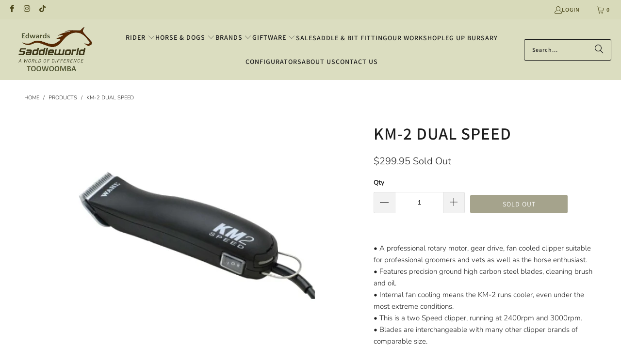

--- FILE ---
content_type: text/html; charset=utf-8
request_url: https://edwardssaddleworld.com.au/products/km-2-rotary-motor-clippers
body_size: 41538
content:
<!DOCTYPE html>
<html class="no-js no-touch" lang="en">
  <head>
    <!-- Google Tag Manager -->
<script>(function(w,d,s,l,i){w[l]=w[l]||[];w[l].push({'gtm.start':
new Date().getTime(),event:'gtm.js'});var f=d.getElementsByTagName(s)[0],
j=d.createElement(s),dl=l!='dataLayer'?'&l='+l:'';j.async=true;j.src=
'https://www.googletagmanager.com/gtm.js?id='+i+dl;f.parentNode.insertBefore(j,f);
})(window,document,'script','dataLayer','GTM-PLW83XRN);</script>
<!-- End Google Tag Manager -->

    <meta charset="utf-8">
    <meta http-equiv="cleartype" content="on">
    <meta name="robots" content="index,follow">

    <!-- Mobile Specific Metas -->
    <meta name="HandheldFriendly" content="True">
    <meta name="MobileOptimized" content="320">
    <meta name="viewport" content="width=device-width,initial-scale=1">
    <meta name="theme-color" content="#ffffff">

    
    <title>
      
       
        KM-2 DUAL SPEED
         - Edwards Saddleworld Toowoomba
    </title>

    
      <meta name="description" content="• A professional rotary motor, gear drive, fan cooled clipper suitable for professional groomers and vets as well as the horse enthusiast.• Features precision ground high carbon steel blades, cleaning brush and oil.• Internal fan cooling means the KM-2 runs cooler, even under the most extreme conditions.• This is a two"/>
    

    <link rel="preconnect" href="https://fonts.shopifycdn.com" />
    <link rel="preconnect" href="https://cdn.shopify.com" />
    <link rel="preconnect" href="https://cdn.shopifycloud.com" />

    <link rel="dns-prefetch" href="https://v.shopify.com" />
    <link rel="dns-prefetch" href="https://www.youtube.com" />
    <link rel="dns-prefetch" href="https://vimeo.com" />

    <link href="//edwardssaddleworld.com.au/cdn/shop/t/18/assets/jquery.min.js?v=147293088974801289311740960224" as="script" rel="preload">

    <!-- Stylesheet for Fancybox library -->
    <link rel="stylesheet" href="//edwardssaddleworld.com.au/cdn/shop/t/18/assets/fancybox.css?v=19278034316635137701740960224" type="text/css" media="all" defer>

    <!-- Stylesheets for Turbo -->
    <link href="//edwardssaddleworld.com.au/cdn/shop/t/18/assets/styles.css?v=101625009702546719161764141495" rel="stylesheet" type="text/css" media="all" />

    <!-- Icons -->
    
      <link rel="shortcut icon" type="image/x-icon" href="//edwardssaddleworld.com.au/cdn/shop/files/TOOWOOMBA_LOGOColour1_180x180.png?v=1613744207">
      <link rel="apple-touch-icon" href="//edwardssaddleworld.com.au/cdn/shop/files/TOOWOOMBA_LOGOColour1_180x180.png?v=1613744207"/>
      <link rel="apple-touch-icon" sizes="57x57" href="//edwardssaddleworld.com.au/cdn/shop/files/TOOWOOMBA_LOGOColour1_57x57.png?v=1613744207"/>
      <link rel="apple-touch-icon" sizes="60x60" href="//edwardssaddleworld.com.au/cdn/shop/files/TOOWOOMBA_LOGOColour1_60x60.png?v=1613744207"/>
      <link rel="apple-touch-icon" sizes="72x72" href="//edwardssaddleworld.com.au/cdn/shop/files/TOOWOOMBA_LOGOColour1_72x72.png?v=1613744207"/>
      <link rel="apple-touch-icon" sizes="76x76" href="//edwardssaddleworld.com.au/cdn/shop/files/TOOWOOMBA_LOGOColour1_76x76.png?v=1613744207"/>
      <link rel="apple-touch-icon" sizes="114x114" href="//edwardssaddleworld.com.au/cdn/shop/files/TOOWOOMBA_LOGOColour1_114x114.png?v=1613744207"/>
      <link rel="apple-touch-icon" sizes="180x180" href="//edwardssaddleworld.com.au/cdn/shop/files/TOOWOOMBA_LOGOColour1_180x180.png?v=1613744207"/>
      <link rel="apple-touch-icon" sizes="228x228" href="//edwardssaddleworld.com.au/cdn/shop/files/TOOWOOMBA_LOGOColour1_228x228.png?v=1613744207"/>
    
    <link rel="canonical" href="https://edwardssaddleworld.com.au/products/km-2-rotary-motor-clippers"/>

    

    

    
      <script src="//edwardssaddleworld.com.au/cdn/shop/t/18/assets/currencies.js?v=1648699478663843391740960224" defer></script>
    

    
    <script>
      window.PXUTheme = window.PXUTheme || {};
      window.PXUTheme.version = '9.5.1';
      window.PXUTheme.name = 'Turbo';
    </script>
    


    
<template id="price-ui"><span class="price " data-price></span><span class="compare-at-price" data-compare-at-price></span><span class="unit-pricing" data-unit-pricing></span></template>
    <template id="price-ui-badge"><div class="price-ui-badge__sticker price-ui-badge__sticker--">
    <span class="price-ui-badge__sticker-text" data-badge></span>
  </div></template>
    
    <template id="price-ui__price"><span class="money" data-price></span></template>
    <template id="price-ui__price-range"><span class="price-min" data-price-min><span class="money" data-price></span></span> - <span class="price-max" data-price-max><span class="money" data-price></span></span></template>
    <template id="price-ui__unit-pricing"><span class="unit-quantity" data-unit-quantity></span> | <span class="unit-price" data-unit-price><span class="money" data-price></span></span> / <span class="unit-measurement" data-unit-measurement></span></template>
    <template id="price-ui-badge__percent-savings-range">Save up to <span data-price-percent></span>%</template>
    <template id="price-ui-badge__percent-savings">Save <span data-price-percent></span>%</template>
    <template id="price-ui-badge__price-savings-range">Save up to <span class="money" data-price></span></template>
    <template id="price-ui-badge__price-savings">Save <span class="money" data-price></span></template>
    <template id="price-ui-badge__on-sale">Sale</template>
    <template id="price-ui-badge__sold-out">Sold out</template>
    <template id="price-ui-badge__in-stock">In stock</template>
    


    <script>
      
window.PXUTheme = window.PXUTheme || {};


window.PXUTheme.theme_settings = {};
window.PXUTheme.currency = {};
window.PXUTheme.routes = window.PXUTheme.routes || {};


window.PXUTheme.theme_settings.display_tos_checkbox = false;
window.PXUTheme.theme_settings.go_to_checkout = true;
window.PXUTheme.theme_settings.cart_action = "redirect_cart";
window.PXUTheme.theme_settings.cart_shipping_calculator = false;


window.PXUTheme.theme_settings.collection_swatches = false;
window.PXUTheme.theme_settings.collection_secondary_image = false;


window.PXUTheme.currency.show_multiple_currencies = false;
window.PXUTheme.currency.shop_currency = "AUD";
window.PXUTheme.currency.default_currency = "USD";
window.PXUTheme.currency.display_format = "money_format";
window.PXUTheme.currency.money_format = "${{amount}}";
window.PXUTheme.currency.money_format_no_currency = "${{amount}}";
window.PXUTheme.currency.money_format_currency = "${{amount}} AUD";
window.PXUTheme.currency.native_multi_currency = true;
window.PXUTheme.currency.iso_code = "AUD";
window.PXUTheme.currency.symbol = "$";


window.PXUTheme.theme_settings.display_inventory_left = false;
window.PXUTheme.theme_settings.inventory_threshold = 10;
window.PXUTheme.theme_settings.limit_quantity = true;


window.PXUTheme.theme_settings.menu_position = null;


window.PXUTheme.theme_settings.newsletter_popup = false;
window.PXUTheme.theme_settings.newsletter_popup_days = "14";
window.PXUTheme.theme_settings.newsletter_popup_mobile = false;
window.PXUTheme.theme_settings.newsletter_popup_seconds = 0;


window.PXUTheme.theme_settings.pagination_type = "load_more_button";


window.PXUTheme.theme_settings.enable_shopify_collection_badges = false;
window.PXUTheme.theme_settings.quick_shop_thumbnail_position = null;
window.PXUTheme.theme_settings.product_form_style = "radio";
window.PXUTheme.theme_settings.sale_banner_enabled = true;
window.PXUTheme.theme_settings.display_savings = true;
window.PXUTheme.theme_settings.display_sold_out_price = true;
window.PXUTheme.theme_settings.free_text = "Free";
window.PXUTheme.theme_settings.video_looping = null;
window.PXUTheme.theme_settings.quick_shop_style = "inline";
window.PXUTheme.theme_settings.hover_enabled = false;


window.PXUTheme.routes.cart_url = "/cart";
window.PXUTheme.routes.cart_update_url = "/cart/update";
window.PXUTheme.routes.root_url = "/";
window.PXUTheme.routes.search_url = "/search";
window.PXUTheme.routes.all_products_collection_url = "/collections/all";
window.PXUTheme.routes.product_recommendations_url = "/recommendations/products";
window.PXUTheme.routes.predictive_search_url = "/search/suggest";


window.PXUTheme.theme_settings.image_loading_style = "blur-up";


window.PXUTheme.theme_settings.enable_autocomplete = true;


window.PXUTheme.theme_settings.page_dots_enabled = false;
window.PXUTheme.theme_settings.slideshow_arrow_size = "light";


window.PXUTheme.theme_settings.quick_shop_enabled = false;


window.PXUTheme.theme_settings.enable_back_to_top_button = true;


window.PXUTheme.translation = {};


window.PXUTheme.translation.agree_to_terms_warning = "You must agree with the terms and conditions to checkout.";
window.PXUTheme.translation.one_item_left = "item left";
window.PXUTheme.translation.items_left_text = "items left";
window.PXUTheme.translation.cart_savings_text = "Total Savings";
window.PXUTheme.translation.cart_discount_text = "Discount";
window.PXUTheme.translation.cart_subtotal_text = "Subtotal";
window.PXUTheme.translation.cart_remove_text = "Remove";
window.PXUTheme.translation.cart_free_text = "Free";


window.PXUTheme.translation.newsletter_success_text = "Thank you for joining our mailing list!";


window.PXUTheme.translation.notify_email = "Enter your email address...";
window.PXUTheme.translation.notify_email_value = "Translation missing: en.contact.fields.email";
window.PXUTheme.translation.notify_email_send = "Send";
window.PXUTheme.translation.notify_message_first = "Please notify me when ";
window.PXUTheme.translation.notify_message_last = " becomes available - ";
window.PXUTheme.translation.notify_success_text = "Thanks! We will notify you when this product becomes available!";


window.PXUTheme.translation.add_to_cart = "Add to Cart";
window.PXUTheme.translation.coming_soon_text = "Coming Soon";
window.PXUTheme.translation.sold_out_text = "Sold Out";
window.PXUTheme.translation.sale_text = "Sale";
window.PXUTheme.translation.savings_text = "You Save";
window.PXUTheme.translation.percent_off_text = "% off";
window.PXUTheme.translation.from_text = "from";
window.PXUTheme.translation.new_text = "New";
window.PXUTheme.translation.pre_order_text = "Pre-Order";
window.PXUTheme.translation.unavailable_text = "Unavailable";


window.PXUTheme.translation.all_results = "View all results";
window.PXUTheme.translation.no_results = "Sorry, no results!";


window.PXUTheme.media_queries = {};
window.PXUTheme.media_queries.small = window.matchMedia( "(max-width: 480px)" );
window.PXUTheme.media_queries.medium = window.matchMedia( "(max-width: 798px)" );
window.PXUTheme.media_queries.large = window.matchMedia( "(min-width: 799px)" );
window.PXUTheme.media_queries.larger = window.matchMedia( "(min-width: 960px)" );
window.PXUTheme.media_queries.xlarge = window.matchMedia( "(min-width: 1200px)" );
window.PXUTheme.media_queries.ie10 = window.matchMedia( "all and (-ms-high-contrast: none), (-ms-high-contrast: active)" );
window.PXUTheme.media_queries.tablet = window.matchMedia( "only screen and (min-width: 799px) and (max-width: 1024px)" );
window.PXUTheme.media_queries.mobile_and_tablet = window.matchMedia( "(max-width: 1024px)" );

    </script>

    

    
      <script src="//edwardssaddleworld.com.au/cdn/shop/t/18/assets/instantclick.min.js?v=20092422000980684151740960224" data-no-instant defer></script>

      <script data-no-instant>
        window.addEventListener('DOMContentLoaded', function() {

          function inIframe() {
            try {
              return window.self !== window.top;
            } catch (e) {
              return true;
            }
          }

          if (!inIframe()){
            InstantClick.on('change', function() {

              $('head script[src*="shopify"]').each(function() {
                var script = document.createElement('script');
                script.type = 'text/javascript';
                script.src = $(this).attr('src');

                $('body').append(script);
              });

              $('body').removeClass('fancybox-active');
              $.fancybox.destroy();

              InstantClick.init();

            });
          }
        });
      </script>
    

    <script>
      
    </script>

            <!-- DiscountDuck code, safe to remove if you uninstalled the app -->
  <!-- DiscountDuck code, safe to remove if you uninstalled the app -->
      
  <!-- DiscountDuck code, safe to remove if you uninstalled the app -->
<script>window.performance && window.performance.mark && window.performance.mark('shopify.content_for_header.start');</script><meta name="google-site-verification" content="d0aSFLe67Dq9cdKMdZnltv4QQ3bptw3OEIpL1SmoTYk">
<meta id="shopify-digital-wallet" name="shopify-digital-wallet" content="/4838064217/digital_wallets/dialog">
<meta name="shopify-checkout-api-token" content="f564b3e941f5563f06feb165117b35d1">
<meta id="in-context-paypal-metadata" data-shop-id="4838064217" data-venmo-supported="false" data-environment="production" data-locale="en_US" data-paypal-v4="true" data-currency="AUD">
<link rel="alternate" type="application/json+oembed" href="https://edwardssaddleworld.com.au/products/km-2-rotary-motor-clippers.oembed">
<script async="async" src="/checkouts/internal/preloads.js?locale=en-AU"></script>
<link rel="preconnect" href="https://shop.app" crossorigin="anonymous">
<script async="async" src="https://shop.app/checkouts/internal/preloads.js?locale=en-AU&shop_id=4838064217" crossorigin="anonymous"></script>
<script id="apple-pay-shop-capabilities" type="application/json">{"shopId":4838064217,"countryCode":"AU","currencyCode":"AUD","merchantCapabilities":["supports3DS"],"merchantId":"gid:\/\/shopify\/Shop\/4838064217","merchantName":"Edwards Saddleworld Toowoomba","requiredBillingContactFields":["postalAddress","email","phone"],"requiredShippingContactFields":["postalAddress","email","phone"],"shippingType":"shipping","supportedNetworks":["visa","masterCard","amex","jcb"],"total":{"type":"pending","label":"Edwards Saddleworld Toowoomba","amount":"1.00"},"shopifyPaymentsEnabled":true,"supportsSubscriptions":true}</script>
<script id="shopify-features" type="application/json">{"accessToken":"f564b3e941f5563f06feb165117b35d1","betas":["rich-media-storefront-analytics"],"domain":"edwardssaddleworld.com.au","predictiveSearch":true,"shopId":4838064217,"locale":"en"}</script>
<script>var Shopify = Shopify || {};
Shopify.shop = "edwards-saddleworld-toowoomba.myshopify.com";
Shopify.locale = "en";
Shopify.currency = {"active":"AUD","rate":"1.0"};
Shopify.country = "AU";
Shopify.theme = {"name":"THF -DEV 03\/03\/25 {DO NOT EDIT OR ENTER}","id":133465014371,"schema_name":"Turbo","schema_version":"9.5.1","theme_store_id":null,"role":"main"};
Shopify.theme.handle = "null";
Shopify.theme.style = {"id":null,"handle":null};
Shopify.cdnHost = "edwardssaddleworld.com.au/cdn";
Shopify.routes = Shopify.routes || {};
Shopify.routes.root = "/";</script>
<script type="module">!function(o){(o.Shopify=o.Shopify||{}).modules=!0}(window);</script>
<script>!function(o){function n(){var o=[];function n(){o.push(Array.prototype.slice.apply(arguments))}return n.q=o,n}var t=o.Shopify=o.Shopify||{};t.loadFeatures=n(),t.autoloadFeatures=n()}(window);</script>
<script>
  window.ShopifyPay = window.ShopifyPay || {};
  window.ShopifyPay.apiHost = "shop.app\/pay";
  window.ShopifyPay.redirectState = null;
</script>
<script id="shop-js-analytics" type="application/json">{"pageType":"product"}</script>
<script defer="defer" async type="module" src="//edwardssaddleworld.com.au/cdn/shopifycloud/shop-js/modules/v2/client.init-shop-cart-sync_BT-GjEfc.en.esm.js"></script>
<script defer="defer" async type="module" src="//edwardssaddleworld.com.au/cdn/shopifycloud/shop-js/modules/v2/chunk.common_D58fp_Oc.esm.js"></script>
<script defer="defer" async type="module" src="//edwardssaddleworld.com.au/cdn/shopifycloud/shop-js/modules/v2/chunk.modal_xMitdFEc.esm.js"></script>
<script type="module">
  await import("//edwardssaddleworld.com.au/cdn/shopifycloud/shop-js/modules/v2/client.init-shop-cart-sync_BT-GjEfc.en.esm.js");
await import("//edwardssaddleworld.com.au/cdn/shopifycloud/shop-js/modules/v2/chunk.common_D58fp_Oc.esm.js");
await import("//edwardssaddleworld.com.au/cdn/shopifycloud/shop-js/modules/v2/chunk.modal_xMitdFEc.esm.js");

  window.Shopify.SignInWithShop?.initShopCartSync?.({"fedCMEnabled":true,"windoidEnabled":true});

</script>
<script>
  window.Shopify = window.Shopify || {};
  if (!window.Shopify.featureAssets) window.Shopify.featureAssets = {};
  window.Shopify.featureAssets['shop-js'] = {"shop-cart-sync":["modules/v2/client.shop-cart-sync_DZOKe7Ll.en.esm.js","modules/v2/chunk.common_D58fp_Oc.esm.js","modules/v2/chunk.modal_xMitdFEc.esm.js"],"init-fed-cm":["modules/v2/client.init-fed-cm_B6oLuCjv.en.esm.js","modules/v2/chunk.common_D58fp_Oc.esm.js","modules/v2/chunk.modal_xMitdFEc.esm.js"],"shop-cash-offers":["modules/v2/client.shop-cash-offers_D2sdYoxE.en.esm.js","modules/v2/chunk.common_D58fp_Oc.esm.js","modules/v2/chunk.modal_xMitdFEc.esm.js"],"shop-login-button":["modules/v2/client.shop-login-button_QeVjl5Y3.en.esm.js","modules/v2/chunk.common_D58fp_Oc.esm.js","modules/v2/chunk.modal_xMitdFEc.esm.js"],"pay-button":["modules/v2/client.pay-button_DXTOsIq6.en.esm.js","modules/v2/chunk.common_D58fp_Oc.esm.js","modules/v2/chunk.modal_xMitdFEc.esm.js"],"shop-button":["modules/v2/client.shop-button_DQZHx9pm.en.esm.js","modules/v2/chunk.common_D58fp_Oc.esm.js","modules/v2/chunk.modal_xMitdFEc.esm.js"],"avatar":["modules/v2/client.avatar_BTnouDA3.en.esm.js"],"init-windoid":["modules/v2/client.init-windoid_CR1B-cfM.en.esm.js","modules/v2/chunk.common_D58fp_Oc.esm.js","modules/v2/chunk.modal_xMitdFEc.esm.js"],"init-shop-for-new-customer-accounts":["modules/v2/client.init-shop-for-new-customer-accounts_C_vY_xzh.en.esm.js","modules/v2/client.shop-login-button_QeVjl5Y3.en.esm.js","modules/v2/chunk.common_D58fp_Oc.esm.js","modules/v2/chunk.modal_xMitdFEc.esm.js"],"init-shop-email-lookup-coordinator":["modules/v2/client.init-shop-email-lookup-coordinator_BI7n9ZSv.en.esm.js","modules/v2/chunk.common_D58fp_Oc.esm.js","modules/v2/chunk.modal_xMitdFEc.esm.js"],"init-shop-cart-sync":["modules/v2/client.init-shop-cart-sync_BT-GjEfc.en.esm.js","modules/v2/chunk.common_D58fp_Oc.esm.js","modules/v2/chunk.modal_xMitdFEc.esm.js"],"shop-toast-manager":["modules/v2/client.shop-toast-manager_DiYdP3xc.en.esm.js","modules/v2/chunk.common_D58fp_Oc.esm.js","modules/v2/chunk.modal_xMitdFEc.esm.js"],"init-customer-accounts":["modules/v2/client.init-customer-accounts_D9ZNqS-Q.en.esm.js","modules/v2/client.shop-login-button_QeVjl5Y3.en.esm.js","modules/v2/chunk.common_D58fp_Oc.esm.js","modules/v2/chunk.modal_xMitdFEc.esm.js"],"init-customer-accounts-sign-up":["modules/v2/client.init-customer-accounts-sign-up_iGw4briv.en.esm.js","modules/v2/client.shop-login-button_QeVjl5Y3.en.esm.js","modules/v2/chunk.common_D58fp_Oc.esm.js","modules/v2/chunk.modal_xMitdFEc.esm.js"],"shop-follow-button":["modules/v2/client.shop-follow-button_CqMgW2wH.en.esm.js","modules/v2/chunk.common_D58fp_Oc.esm.js","modules/v2/chunk.modal_xMitdFEc.esm.js"],"checkout-modal":["modules/v2/client.checkout-modal_xHeaAweL.en.esm.js","modules/v2/chunk.common_D58fp_Oc.esm.js","modules/v2/chunk.modal_xMitdFEc.esm.js"],"shop-login":["modules/v2/client.shop-login_D91U-Q7h.en.esm.js","modules/v2/chunk.common_D58fp_Oc.esm.js","modules/v2/chunk.modal_xMitdFEc.esm.js"],"lead-capture":["modules/v2/client.lead-capture_BJmE1dJe.en.esm.js","modules/v2/chunk.common_D58fp_Oc.esm.js","modules/v2/chunk.modal_xMitdFEc.esm.js"],"payment-terms":["modules/v2/client.payment-terms_Ci9AEqFq.en.esm.js","modules/v2/chunk.common_D58fp_Oc.esm.js","modules/v2/chunk.modal_xMitdFEc.esm.js"]};
</script>
<script>(function() {
  var isLoaded = false;
  function asyncLoad() {
    if (isLoaded) return;
    isLoaded = true;
    var urls = ["https:\/\/cnc.greatappsfactory.com\/clickandcollect.js?shop=edwards-saddleworld-toowoomba.myshopify.com","https:\/\/cdn.nfcube.com\/instafeed-5b902d574f7b1fb39239052eee18be15.js?shop=edwards-saddleworld-toowoomba.myshopify.com","https:\/\/media.receiptful.com\/scripts\/shopify.js?shop=edwards-saddleworld-toowoomba.myshopify.com"];
    for (var i = 0; i < urls.length; i++) {
      var s = document.createElement('script');
      s.type = 'text/javascript';
      s.async = true;
      s.src = urls[i];
      var x = document.getElementsByTagName('script')[0];
      x.parentNode.insertBefore(s, x);
    }
  };
  if(window.attachEvent) {
    window.attachEvent('onload', asyncLoad);
  } else {
    window.addEventListener('load', asyncLoad, false);
  }
})();</script>
<script id="__st">var __st={"a":4838064217,"offset":36000,"reqid":"66e81840-dbc7-4c86-a1ad-32a223187bd1-1769081440","pageurl":"edwardssaddleworld.com.au\/products\/km-2-rotary-motor-clippers","u":"e663df4207b9","p":"product","rtyp":"product","rid":4569955663971};</script>
<script>window.ShopifyPaypalV4VisibilityTracking = true;</script>
<script id="captcha-bootstrap">!function(){'use strict';const t='contact',e='account',n='new_comment',o=[[t,t],['blogs',n],['comments',n],[t,'customer']],c=[[e,'customer_login'],[e,'guest_login'],[e,'recover_customer_password'],[e,'create_customer']],r=t=>t.map((([t,e])=>`form[action*='/${t}']:not([data-nocaptcha='true']) input[name='form_type'][value='${e}']`)).join(','),a=t=>()=>t?[...document.querySelectorAll(t)].map((t=>t.form)):[];function s(){const t=[...o],e=r(t);return a(e)}const i='password',u='form_key',d=['recaptcha-v3-token','g-recaptcha-response','h-captcha-response',i],f=()=>{try{return window.sessionStorage}catch{return}},m='__shopify_v',_=t=>t.elements[u];function p(t,e,n=!1){try{const o=window.sessionStorage,c=JSON.parse(o.getItem(e)),{data:r}=function(t){const{data:e,action:n}=t;return t[m]||n?{data:e,action:n}:{data:t,action:n}}(c);for(const[e,n]of Object.entries(r))t.elements[e]&&(t.elements[e].value=n);n&&o.removeItem(e)}catch(o){console.error('form repopulation failed',{error:o})}}const l='form_type',E='cptcha';function T(t){t.dataset[E]=!0}const w=window,h=w.document,L='Shopify',v='ce_forms',y='captcha';let A=!1;((t,e)=>{const n=(g='f06e6c50-85a8-45c8-87d0-21a2b65856fe',I='https://cdn.shopify.com/shopifycloud/storefront-forms-hcaptcha/ce_storefront_forms_captcha_hcaptcha.v1.5.2.iife.js',D={infoText:'Protected by hCaptcha',privacyText:'Privacy',termsText:'Terms'},(t,e,n)=>{const o=w[L][v],c=o.bindForm;if(c)return c(t,g,e,D).then(n);var r;o.q.push([[t,g,e,D],n]),r=I,A||(h.body.append(Object.assign(h.createElement('script'),{id:'captcha-provider',async:!0,src:r})),A=!0)});var g,I,D;w[L]=w[L]||{},w[L][v]=w[L][v]||{},w[L][v].q=[],w[L][y]=w[L][y]||{},w[L][y].protect=function(t,e){n(t,void 0,e),T(t)},Object.freeze(w[L][y]),function(t,e,n,w,h,L){const[v,y,A,g]=function(t,e,n){const i=e?o:[],u=t?c:[],d=[...i,...u],f=r(d),m=r(i),_=r(d.filter((([t,e])=>n.includes(e))));return[a(f),a(m),a(_),s()]}(w,h,L),I=t=>{const e=t.target;return e instanceof HTMLFormElement?e:e&&e.form},D=t=>v().includes(t);t.addEventListener('submit',(t=>{const e=I(t);if(!e)return;const n=D(e)&&!e.dataset.hcaptchaBound&&!e.dataset.recaptchaBound,o=_(e),c=g().includes(e)&&(!o||!o.value);(n||c)&&t.preventDefault(),c&&!n&&(function(t){try{if(!f())return;!function(t){const e=f();if(!e)return;const n=_(t);if(!n)return;const o=n.value;o&&e.removeItem(o)}(t);const e=Array.from(Array(32),(()=>Math.random().toString(36)[2])).join('');!function(t,e){_(t)||t.append(Object.assign(document.createElement('input'),{type:'hidden',name:u})),t.elements[u].value=e}(t,e),function(t,e){const n=f();if(!n)return;const o=[...t.querySelectorAll(`input[type='${i}']`)].map((({name:t})=>t)),c=[...d,...o],r={};for(const[a,s]of new FormData(t).entries())c.includes(a)||(r[a]=s);n.setItem(e,JSON.stringify({[m]:1,action:t.action,data:r}))}(t,e)}catch(e){console.error('failed to persist form',e)}}(e),e.submit())}));const S=(t,e)=>{t&&!t.dataset[E]&&(n(t,e.some((e=>e===t))),T(t))};for(const o of['focusin','change'])t.addEventListener(o,(t=>{const e=I(t);D(e)&&S(e,y())}));const B=e.get('form_key'),M=e.get(l),P=B&&M;t.addEventListener('DOMContentLoaded',(()=>{const t=y();if(P)for(const e of t)e.elements[l].value===M&&p(e,B);[...new Set([...A(),...v().filter((t=>'true'===t.dataset.shopifyCaptcha))])].forEach((e=>S(e,t)))}))}(h,new URLSearchParams(w.location.search),n,t,e,['guest_login'])})(!0,!0)}();</script>
<script integrity="sha256-4kQ18oKyAcykRKYeNunJcIwy7WH5gtpwJnB7kiuLZ1E=" data-source-attribution="shopify.loadfeatures" defer="defer" src="//edwardssaddleworld.com.au/cdn/shopifycloud/storefront/assets/storefront/load_feature-a0a9edcb.js" crossorigin="anonymous"></script>
<script crossorigin="anonymous" defer="defer" src="//edwardssaddleworld.com.au/cdn/shopifycloud/storefront/assets/shopify_pay/storefront-65b4c6d7.js?v=20250812"></script>
<script data-source-attribution="shopify.dynamic_checkout.dynamic.init">var Shopify=Shopify||{};Shopify.PaymentButton=Shopify.PaymentButton||{isStorefrontPortableWallets:!0,init:function(){window.Shopify.PaymentButton.init=function(){};var t=document.createElement("script");t.src="https://edwardssaddleworld.com.au/cdn/shopifycloud/portable-wallets/latest/portable-wallets.en.js",t.type="module",document.head.appendChild(t)}};
</script>
<script data-source-attribution="shopify.dynamic_checkout.buyer_consent">
  function portableWalletsHideBuyerConsent(e){var t=document.getElementById("shopify-buyer-consent"),n=document.getElementById("shopify-subscription-policy-button");t&&n&&(t.classList.add("hidden"),t.setAttribute("aria-hidden","true"),n.removeEventListener("click",e))}function portableWalletsShowBuyerConsent(e){var t=document.getElementById("shopify-buyer-consent"),n=document.getElementById("shopify-subscription-policy-button");t&&n&&(t.classList.remove("hidden"),t.removeAttribute("aria-hidden"),n.addEventListener("click",e))}window.Shopify?.PaymentButton&&(window.Shopify.PaymentButton.hideBuyerConsent=portableWalletsHideBuyerConsent,window.Shopify.PaymentButton.showBuyerConsent=portableWalletsShowBuyerConsent);
</script>
<script data-source-attribution="shopify.dynamic_checkout.cart.bootstrap">document.addEventListener("DOMContentLoaded",(function(){function t(){return document.querySelector("shopify-accelerated-checkout-cart, shopify-accelerated-checkout")}if(t())Shopify.PaymentButton.init();else{new MutationObserver((function(e,n){t()&&(Shopify.PaymentButton.init(),n.disconnect())})).observe(document.body,{childList:!0,subtree:!0})}}));
</script>
<link id="shopify-accelerated-checkout-styles" rel="stylesheet" media="screen" href="https://edwardssaddleworld.com.au/cdn/shopifycloud/portable-wallets/latest/accelerated-checkout-backwards-compat.css" crossorigin="anonymous">
<style id="shopify-accelerated-checkout-cart">
        #shopify-buyer-consent {
  margin-top: 1em;
  display: inline-block;
  width: 100%;
}

#shopify-buyer-consent.hidden {
  display: none;
}

#shopify-subscription-policy-button {
  background: none;
  border: none;
  padding: 0;
  text-decoration: underline;
  font-size: inherit;
  cursor: pointer;
}

#shopify-subscription-policy-button::before {
  box-shadow: none;
}

      </style>

<script>window.performance && window.performance.mark && window.performance.mark('shopify.content_for_header.end');</script>

    

<meta name="author" content="Edwards Saddleworld Toowoomba">
<meta property="og:url" content="https://edwardssaddleworld.com.au/products/km-2-rotary-motor-clippers">
<meta property="og:site_name" content="Edwards Saddleworld Toowoomba">




  <meta property="og:type" content="product">
  <meta property="og:title" content="KM-2 Dual Speed">
  
    
      <meta property="og:image" content="https://edwardssaddleworld.com.au/cdn/shop/products/WAL1247-010_600x.jpg?v=1588815106">
      <meta property="og:image:secure_url" content="https://edwardssaddleworld.com.au/cdn/shop/products/WAL1247-010_600x.jpg?v=1588815106">
      
      <meta property="og:image:width" content="500">
      <meta property="og:image:height" content="500">
    
  
  <meta property="product:price:amount" content="299.95">
  <meta property="product:price:currency" content="AUD">



  <meta property="og:description" content="• A professional rotary motor, gear drive, fan cooled clipper suitable for professional groomers and vets as well as the horse enthusiast.• Features precision ground high carbon steel blades, cleaning brush and oil.• Internal fan cooling means the KM-2 runs cooler, even under the most extreme conditions.• This is a two">




<meta name="twitter:card" content="summary">

  <meta name="twitter:title" content="KM-2 Dual Speed">
  <meta name="twitter:description" content="• A professional rotary motor, gear drive, fan cooled clipper suitable for professional groomers and vets as well as the horse enthusiast.• Features precision ground high carbon steel blades, cleaning brush and oil.• Internal fan cooling means the KM-2 runs cooler, even under the most extreme conditions.• This is a two Speed clipper, running at 2400rpm and 3000rpm.• Blades are interchangeable with many other clipper brands of comparable size.• Optional blade sizes from 0.4mm to 10mm cutting lengths and attachment combs 5mm, 9mm, and 13mm give all the cutting lengths you will ever require.• Size 10 (10mm) are supplied with the clipper.• Made in Germany.• Please refer to &#39;PRODUCT GUIDES&#39; for further information &amp;amp; tips. Features • Powerful 45watt Rotary Motor, Gear Driven Clipper• 2 Speed Operation: 2400rpm and 3000rpm• Fan Cooled Motor for Cooler Operation and Longer Life• Detachable">
  <meta name="twitter:image" content="https://edwardssaddleworld.com.au/cdn/shop/products/WAL1247-010_240x.jpg?v=1588815106">
  <meta name="twitter:image:width" content="240">
  <meta name="twitter:image:height" content="240">
  <meta name="twitter:image:alt" content="KM-2 Dual Speed">



    
    
  <!-- BEGIN app block: shopify://apps/smart-filter-search/blocks/app-embed/5cc1944c-3014-4a2a-af40-7d65abc0ef73 --><link href="https://cdn.shopify.com/extensions/019be4cd-942a-7d2a-8589-bf94671399e2/smart-product-filters-619/assets/globo.filter.min.js" as="script" rel="preload">
<link rel="preconnect" href="https://filter-u4.globo.io" crossorigin>
<link rel="dns-prefetch" href="https://filter-u4.globo.io"><link rel="stylesheet" href="https://cdn.shopify.com/extensions/019be4cd-942a-7d2a-8589-bf94671399e2/smart-product-filters-619/assets/globo.search.css" media="print" onload="this.media='all'">

<meta id="search_terms_value" content="" />
<!-- BEGIN app snippet: global.variables --><script>
  window.shopCurrency = "AUD";
  window.shopCountry = "AU";
  window.shopLanguageCode = "en";

  window.currentCurrency = "AUD";
  window.currentCountry = "AU";
  window.currentLanguageCode = "en";

  window.shopCustomer = false

  window.useCustomTreeTemplate = false;
  window.useCustomProductTemplate = false;

  window.GloboFilterRequestOrigin = "https://edwardssaddleworld.com.au";
  window.GloboFilterShopifyDomain = "edwards-saddleworld-toowoomba.myshopify.com";
  window.GloboFilterSFAT = "";
  window.GloboFilterSFApiVersion = "2025-04";
  window.GloboFilterProxyPath = "/apps/globofilters";
  window.GloboFilterRootUrl = "";
  window.GloboFilterTranslation = {"search":{"suggestions":"Suggestions","collections":"Collections","articles":"Blog Posts","pages":"Pages","product":"Product","products":"Products","view_all":"Search for","view_all_products":"View all products","not_found":"Sorry, nothing found for","product_not_found":"No products were found","no_result_keywords_suggestions_title":"Popular searches","no_result_products_suggestions_title":"However, You may like","zero_character_keywords_suggestions_title":"Suggestions","zero_character_popular_searches_title":"Popular searches","zero_character_products_suggestions_title":"Trending products"},"form":{"heading":"Search products","select":"-- Select --","search":"Search","submit":"Search","clear":"Clear"},"filter":{"filter_by":"Filter By","clear_all":"Clear All","view":"View","clear":"Clear","in_stock":"In Stock","out_of_stock":"Out of Stock","ready_to_ship":"Ready to ship","search":"Search options","choose_values":"Choose values","show_more":"Show more","show_less":"Show less"},"sort":{"sort_by":"Sort By","manually":"Featured","availability_in_stock_first":"Availability","relevance":"Relevance","best_selling":"Best Selling","alphabetically_a_z":"Alphabetically, A-Z","alphabetically_z_a":"Alphabetically, Z-A","price_low_to_high":"Price, low to high","price_high_to_low":"Price, high to low","date_new_to_old":"Date, new to old","date_old_to_new":"Date, old to new","inventory_low_to_high":"Inventory, low to high","inventory_high_to_low":"Inventory, high to low","sale_off":"% Sale off"},"product":{"add_to_cart":"Add to cart","unavailable":"Unavailable","sold_out":"Sold out","sale":"Sale","load_more":"Load more","limit":"Show","search":"Search products","no_results":"Sorry, there are no products in this collection"}};
  window.isMultiCurrency =true;
  window.globoEmbedFilterAssetsUrl = 'https://cdn.shopify.com/extensions/019be4cd-942a-7d2a-8589-bf94671399e2/smart-product-filters-619/assets/';
  window.assetsUrl = window.globoEmbedFilterAssetsUrl;
  window.GloboMoneyFormat = "${{amount}}";
</script><!-- END app snippet -->
<script type="text/javascript" hs-ignore data-ccm-injected>
document.getElementsByTagName('html')[0].classList.add('spf-filter-loading', 'spf-has-filter');
window.enabledEmbedFilter = true;
window.sortByRelevance = false;
window.moneyFormat = "${{amount}}";
window.GloboMoneyWithCurrencyFormat = "${{amount}} AUD";
window.filesUrl = '//edwardssaddleworld.com.au/cdn/shop/files/';
window.GloboThemesInfo ={};



var GloboEmbedFilterConfig = {
api: {filterUrl: "https://filter-u4.globo.io/filter",searchUrl: "https://filter-u4.globo.io/search", url: "https://filter-u4.globo.io"},
shop: {
name: "Edwards Saddleworld Toowoomba",
url: "https://edwardssaddleworld.com.au",
domain: "edwards-saddleworld-toowoomba.myshopify.com",
locale: "en",
cur_locale: "en",
predictive_search_url: "/search/suggest",
country_code: "AU",
root_url: "",
cart_url: "/cart",
search_url: "/search",
cart_add_url: "/cart/add",
search_terms_value: "",
product_image: {width: 360, height: 504},
no_image_url: "https://cdn.shopify.com/s/images/themes/product-1.png",
swatches: [],
swatchConfig: {"enable":true,"color":["colour","color"],"label":["size"]},
enableRecommendation: false,
hideOneValue: true,
newUrlStruct: true,
newUrlForSEO: false,themeTranslation:{"collections":{"general":{"quick_shop":"Quick View","new":"New","pre_order":"Pre-Order"}},"product":{"badge":{"sold_out":"Sold out","sale":"Sale"}},"products":{"general":{"from":"from"}}},redirects: [],
images: {},
settings: {"enable_age_gate_site_wide":false,"age_gate_site_wide_min_age":18,"age_gate_heading":"Age Verification","age_gate_description":"Please enter your date of birth for full access.","show_age_gate_logo":true,"performance":"ludicrous","image_loading_style":"blur-up","minify":true,"custom_scripts":"","shop_bg_color":"#ffffff","repeat_bg":"no-repeat","bg_fixed":false,"bg_stretched":false,"regular_color":"#1e1e1e","headline_color":"#1e1e1e","link_color":"#1e1e1e","link_hover_color":"#4b471a","sidebar_nav_color":"#363636","sidebar_nav_color_hover":"#333333","border_color":"#aaaaaa","collection_filter_color":"#333333","arrow_color":"#333333","slideshow_arrow_size":"light","slideshow_nav_buttons":false,"slideshow_button_style":true,"table_styles_enabled":true,"btn_color":"#4b471a","btn_hover_color":"#333333","btn_text_color":"#ffffff","button_style":"rounded","read_more_style":"button","header_bg_color":"#d8daba","nav_color":"#1e1e1e","nav_color_hover":"#4b471a","nav_color_home":"#4b471a","header_background":true,"transparent_header":true,"minicart_bg_color":"#d8daba","top_bar_bg_color":"#d8daba","top_bar_color":"#4b471a","top_bar_color_hover":"#4b471a","top_bar_cart_bg_color":"#d8daba","logo_color":"#4b471a","promo_text_color":"#1e1e1e","promo_bg_color":"#f2f2f2","sub_footer_color":"#d8daba","footer_bg":null,"footer_bg_stretched":false,"sub_footer_text_color":"#333333","headline_footer_text_color":"#333333","sub_footer_link_color":"#4b471a","sub_footer_link_color_hover":"#333333","sub_footer_border_color":"#1b1f23","shop_home_page_content_bg_color":"#f6f7f9","shop_home_page_content_text_color":"#363636","headline_border_color":"#4b471a","headline_border":"0","divider_style":"solid","sale_color":"#c60c30","was_price_color":"#4b471a","product_hover_text_color":"#ffffff","product_hover_bg_color":"#000000","sale_banner_color":"#c60c30","sold_out_banner_color":"#4b471a","new_banner_color":"#c59217","swatch_style":"rounded","modal_text_color":"#2b2e38","modal_background_color":"#ffffff","banner_color":"#ffffff","banner_button_color":"#ffffff","banner_background_color":"#1e1e1e","banner_placeholder_background_color":"#666666","featured_promotions_color":"#FFF","featured_promotions_color_hover":"#FFF","featured_promotions_background":"#000","featured_promotions_mobile_background":true,"featured_links_background":"#ffffff","newsletter_section_color":"#000000","newsletter_section_background_color":"#cccccc","search_section_color":"#000000","search_section_bg_color":"#cccccc","shoppable_image_background":"#ffffff","testimonial_color":"#ffffff","testimonial_bg_color":"#666666","password_page_text_color":"#333333","password_page_background_color":"#FFFFFF","logo__font":{"error":"json not allowed for this object"},"logo_font_style":"uppercase","logo_font_size":20,"top_bar_font_size":12,"top_bar_letter_spacing":1,"nav__font":{"error":"json not allowed for this object"},"nav_font_style":"uppercase","nav_font_size":14,"nav_letter_spacing":1,"nav_shadow":false,"button_weight":"normal","button_font_style":"uppercase","button_font_size":14,"mega_text_font_size":13,"mega_text_letter_spacing":1,"headline__font":{"error":"json not allowed for this object"},"headline_font_style":"uppercase","headline_font_size":35,"headline_letter_spacing":1,"slideshow_headline__font":{"error":"json not allowed for this object"},"slideshow_headline_font_style":"uppercase","slideshow_headline_size":56,"slideshow_headline_letter_spacing":1,"slideshow_headline_shadow":true,"slideshow_subtitle__font":{"error":"json not allowed for this object"},"slideshow_subtitle_font_style":"uppercase","slideshow_subtitle_size":18,"slideshow_subtitle_letter_spacing":1,"slideshow_shadow":false,"regular__font":{"error":"json not allowed for this object"},"regular_font_style":"none","regular_font_size":15,"footer_logo_font_size":20,"footer_heading_font_size":18,"footer_font_size":14,"enable_autocomplete":true,"show_product_images":true,"show_blog_images":true,"sale_banner_enabled":true,"sticker_style":"square","sale_badge_format":"percent","product_form_style":"radio","show_dynamic_checkout_button":false,"display_product_quantity":true,"limit_quantity":true,"display_inventory_left":false,"inventory_threshold":10,"notify_me_form":false,"display_vendor":false,"collection_swatches":false,"show_star_ratings":false,"thumbnail_hover_enabled":false,"mobile_products_per_row":"2","display_price":true,"free_price_text":"Free","pagination_type":"load_more_button","collection_secondary_image":false,"align_height":true,"collection_height":270,"quick_shop_enabled":false,"quick_shop_style":"inline","cart_action":"redirect_cart","show_lock_icon":true,"display_tos_checkbox":false,"tos_page":null,"go_to_checkout":true,"display_special_instructions":true,"display_savings":true,"cart_message":"","show_shipping_calculator":false,"shipping_calculator_default_country":"United States","currency_format":"money_format","show_multiple_currencies":false,"supported_currencies":"USD CAD AUD GBP EUR JPY","default_currency":"USD","mailchimp_link":"","newsletter_popup":false,"newsletter_popup_seconds":0,"newsletter_popup_days":"14","newsletter_popup_close":true,"newsletter_popup_mobile":false,"newsletter_popup_form":true,"display_first_name":false,"display_last_name":false,"use_newsletter_border":false,"newsletter_bg":null,"newsletter_popup_image_align":"left","newsletter_popup_title":"Sign up today","newsletter_popup_text":"\u003cp\u003e\u003c\/p\u003e","newsletter_popup_text_align":"center","newsletter_popup_color":"#363636","newsletter_popup_background_color":"#ffffff","popup_button1":"","popup_button1_highlight":false,"popup_button2":"","popup_button2_highlight":false,"behance_link":"","clubhouse_link":"","discord_link":"","dribbble_link":"","email_link":"","facebook_link":"https:\/\/www.facebook.com\/edwardssaddleworld\/?business_id=10152592499697447","flickr_link":"","houzz_link":"","instagram_link":"https:\/\/www.instagram.com\/edwardssaddleworld\/","kickstarter_link":"","linkedin_link":"","medium_link":"","messenger_link":"","opensea_link":"","pinterest_link":"","reddit_link":"","rss_link":"","snapchat_link":"","spotify_link":"","tiktok_link":"https:\/\/www.tiktok.com\/@edwardssaddleworld","tumblr_link":"","twitch_link":"","twitter_link":"","vimeo_link":"","whatsapp_link":"","youtube_link":"","favicon":"\/\/edwardssaddleworld.com.au\/cdn\/shop\/files\/TOOWOOMBA_LOGOColour1.png?v=1613744207","enable_back_to_top_button":true,"back_to_top_button_style":"text","disqus_enabled":false,"disqus_shortname":"","checkout_logo_position":"left","checkout_logo_size":"medium","checkout_body_background_color":"#fff","checkout_input_background_color_mode":"white","checkout_sidebar_background_color":"#fafafa","checkout_heading_font":"-apple-system, BlinkMacSystemFont, 'Segoe UI', Roboto, Helvetica, Arial, sans-serif, 'Apple Color Emoji', 'Segoe UI Emoji', 'Segoe UI Symbol'","checkout_body_font":"-apple-system, BlinkMacSystemFont, 'Segoe UI', Roboto, Helvetica, Arial, sans-serif, 'Apple Color Emoji', 'Segoe UI Emoji', 'Segoe UI Symbol'","checkout_accent_color":"#1878b9","checkout_button_color":"#1878b9","checkout_error_color":"#e22120","enable_shopify_review_comments":false,"enable_shopify_collection_badges":false,"tikok_link":"","dribble_link":"","customer_layout":"customer_area"},
gridSettings: {"layout":"theme","useCustomTemplate":false,"useCustomTreeTemplate":false,"skin":5,"limits":[],"productsPerPage":30,"sorts":["stock-descending","best-selling","title-ascending","title-descending","price-ascending","price-descending","created-descending","created-ascending","sale-descending"],"noImageUrl":"https:\/\/cdn.shopify.com\/s\/images\/themes\/product-1.png","imageWidth":"360","imageHeight":"504","imageRatio":140,"imageSize":"360_504","alignment":"left","hideOneValue":true,"elements":["soldoutLabel","saleLabel","quickview","addToCart","vendor","swatch","price","secondImage"],"saleLabelClass":" sale-text","saleMode":3,"gridItemClass":"spf-col-xl-4 spf-col-lg-4 spf-col-md-6 spf-col-sm-6 spf-col-6","swatchClass":"","swatchConfig":{"enable":true,"color":["colour","color"],"label":["size"]},"variant_redirect":true,"showSelectedVariantInfo":true},
home_filter: false,
page: "product",
sorts: ["stock-descending","best-selling","title-ascending","title-descending","price-ascending","price-descending","created-descending","created-ascending","sale-descending"],
limits: [],
cache: true,
layout: "theme",
marketTaxInclusion: false,
priceTaxesIncluded: true,
customerTaxesIncluded: true,
useCustomTemplate: false,
hasQuickviewTemplate: false
},
analytic: {"enableViewProductAnalytic":true,"enableSearchAnalytic":true,"enableFilterAnalytic":true,"enableATCAnalytic":false},
taxes: [],
special_countries: null,
adjustments: false,
year_make_model: {
id: 0,
prefix: "gff_",
heading: "",
showSearchInput: false,
showClearAllBtn: false
},
filter: {
id:12201,
prefix: "gf_",
layout: 1,
useThemeFilterCss: true,
sublayout: 4,
showCount: false,
showRefine: true,
refineSettings: {"style":"rounded","positions":["toolbar_mobile","sidebar_mobile"],"color":"#000000","iconColor":"#959595","bgColor":"#E8E8E8"},
isLoadMore: 2,
filter_on_search_page: true
},
search:{
enable: true,
zero_character_suggestion: false,
pages_suggestion: {enable:false,limit:5},
keywords_suggestion: {enable:true,limit:10},
articles_suggestion: {enable:false,limit:5},
layout: 1,
product_list_layout: "grid",
elements: ["vendor","price"]
},
collection: {
id:0,
handle:'',
sort: 'best-selling',
vendor: null,
tags: null,
type: null,
term: document.getElementById("search_terms_value") != null ? document.getElementById("search_terms_value").content : "",
limit: 30,
settings: null,
products_count: 0,
enableCollectionSearch: false,
displayTotalProducts: true,
excludeTags:null,
showSelectedVariantInfo: true
},
selector: {products: ".product-list"}
}
</script>
<script>
try {} catch (error) {}
</script>
<script src="https://cdn.shopify.com/extensions/019be4cd-942a-7d2a-8589-bf94671399e2/smart-product-filters-619/assets/globo.filter.themes.min.js" defer></script><style>.gf-block-title h3, 
.gf-block-title .h3,
.gf-form-input-inner label {
  font-size: 15px !important;
  color: #3a3a3a !important;
  text-transform: uppercase !important;
  font-weight: bold !important;
}
.gf-option-block .gf-btn-show-more{
  font-size: 14px !important;
  text-transform: none !important;
  font-weight: normal !important;
}
.gf-option-block ul li a, 
.gf-option-block ul li button, 
.gf-option-block ul li a span.gf-count,
.gf-option-block ul li button span.gf-count,
.gf-clear, 
.gf-clear-all, 
.selected-item.gf-option-label a,
.gf-form-input-inner select,
.gf-refine-toggle{
  font-size: 14px !important;
  color: #000000 !important;
  text-transform: none !important;
  font-weight: normal !important;
}

.gf-refine-toggle-mobile,
.gf-form-button-group button {
  font-size: 15px !important;
  text-transform: none !important;
  font-weight: 600 !important;
  color: #3a3a3a !important;
  border: 1px solid #bfbfbf !important;
  background: #ffffff !important;
}
.gf-option-block-box-rectangle.gf-option-block ul li.gf-box-rectangle a,
.gf-option-block-box-rectangle.gf-option-block ul li.gf-box-rectangle button {
  border-color: #000000 !important;
}
.gf-option-block-box-rectangle.gf-option-block ul li.gf-box-rectangle a.checked,
.gf-option-block-box-rectangle.gf-option-block ul li.gf-box-rectangle button.checked{
  color: #fff !important;
  background-color: #000000 !important;
}
@media (min-width: 768px) {
  .gf-option-block-box-rectangle.gf-option-block ul li.gf-box-rectangle button:hover,
  .gf-option-block-box-rectangle.gf-option-block ul li.gf-box-rectangle a:hover {
    color: #fff !important;
    background-color: #000000 !important;	
  }
}
.gf-option-block.gf-option-block-select select {
  color: #000000 !important;
}

#gf-form.loaded, .gf-YMM-forms.loaded {
  background: #FFFFFF !important;
}
#gf-form h2, .gf-YMM-forms h2 {
  color: #3a3a3a !important;
}
#gf-form label, .gf-YMM-forms label{
  color: #3a3a3a !important;
}
.gf-form-input-wrapper select, 
.gf-form-input-wrapper input{
  border: 1px solid #DEDEDE !important;
  background-color: #FFFFFF !important;
  border-radius: 0px !important;
}
#gf-form .gf-form-button-group button, .gf-YMM-forms .gf-form-button-group button{
  color: #FFFFFF !important;
  background: #3a3a3a !important;
  border-radius: 0px !important;
}

.spf-product-card.spf-product-card__template-3 .spf-product__info.hover{
  background: #FFFFFF;
}
a.spf-product-card__image-wrapper{
  padding-top: 100%;
}
.h4.spf-product-card__title a{
  color: #333333;
  font-size: 15px;
   font-family: inherit;     font-style: normal;
  text-transform: none;
}
.h4.spf-product-card__title a:hover{
  color: #000000;
}
.spf-product-card button.spf-product__form-btn-addtocart{
  font-size: 14px;
   font-family: inherit;   font-weight: normal;   font-style: normal;   text-transform: none;
}
.spf-product-card button.spf-product__form-btn-addtocart,
.spf-product-card.spf-product-card__template-4 a.open-quick-view,
.spf-product-card.spf-product-card__template-5 a.open-quick-view,
#gfqv-btn{
  color: #FFFFFF !important;
  border: 1px solid #333333 !important;
  background: #333333 !important;
}
.spf-product-card button.spf-product__form-btn-addtocart:hover,
.spf-product-card.spf-product-card__template-4 a.open-quick-view:hover,
.spf-product-card.spf-product-card__template-5 a.open-quick-view:hover{
  color: #FFFFFF !important;
  border: 1px solid #000000 !important;
  background: #000000 !important;
}
span.spf-product__label.spf-product__label-soldout{
  color: #ffffff;
  background: #989898;
}
span.spf-product__label.spf-product__label-sale{
  color: #F0F0F0;
  background: #d21625;
}
.spf-product-card__vendor a{
  color: #969595;
  font-size: 13px;
   font-family: inherit;   font-weight: normal;   font-style: normal; }
.spf-product-card__vendor a:hover{
  color: #969595;
}
.spf-product-card__price-wrapper{
  font-size: 14px;
}
.spf-image-ratio{
  padding-top:100% !important;
}
.spf-product-card__oldprice,
.spf-product-card__saleprice,
.spf-product-card__price,
.gfqv-product-card__oldprice,
.gfqv-product-card__saleprice,
.gfqv-product-card__price
{
  font-size: 14px;
   font-family: inherit;   font-weight: normal;   font-style: normal; }

span.spf-product-card__price, span.gfqv-product-card__price{
  color: #141414;
}
span.spf-product-card__oldprice, span.gfqv-product-card__oldprice{
  color: #969595;
}
span.spf-product-card__saleprice, span.gfqv-product-card__saleprice{
  color: #d21625;
}
</style><style></style><script></script><script>
  const productGrid = document.querySelector('[data-globo-filter-items]')
  if(productGrid){
    if( productGrid.id ){
      productGrid.setAttribute('old-id', productGrid.id)
    }
    productGrid.id = 'gf-products';
  }
</script>
<script>if(window.AVADA_SPEED_WHITELIST){const spfs_w = new RegExp("smart-product-filter-search", 'i'); if(Array.isArray(window.AVADA_SPEED_WHITELIST)){window.AVADA_SPEED_WHITELIST.push(spfs_w);}else{window.AVADA_SPEED_WHITELIST = [spfs_w];}} </script><!-- END app block --><!-- BEGIN app block: shopify://apps/instafeed/blocks/head-block/c447db20-095d-4a10-9725-b5977662c9d5 --><link rel="preconnect" href="https://cdn.nfcube.com/">
<link rel="preconnect" href="https://scontent.cdninstagram.com/">


  <script>
    document.addEventListener('DOMContentLoaded', function () {
      let instafeedScript = document.createElement('script');

      
        instafeedScript.src = 'https://cdn.nfcube.com/instafeed-5b902d574f7b1fb39239052eee18be15.js';
      

      document.body.appendChild(instafeedScript);
    });
  </script>





<!-- END app block --><script src="https://cdn.shopify.com/extensions/019be4cd-942a-7d2a-8589-bf94671399e2/smart-product-filters-619/assets/globo.filter.min.js" type="text/javascript" defer="defer"></script>
<link href="https://monorail-edge.shopifysvc.com" rel="dns-prefetch">
<script>(function(){if ("sendBeacon" in navigator && "performance" in window) {try {var session_token_from_headers = performance.getEntriesByType('navigation')[0].serverTiming.find(x => x.name == '_s').description;} catch {var session_token_from_headers = undefined;}var session_cookie_matches = document.cookie.match(/_shopify_s=([^;]*)/);var session_token_from_cookie = session_cookie_matches && session_cookie_matches.length === 2 ? session_cookie_matches[1] : "";var session_token = session_token_from_headers || session_token_from_cookie || "";function handle_abandonment_event(e) {var entries = performance.getEntries().filter(function(entry) {return /monorail-edge.shopifysvc.com/.test(entry.name);});if (!window.abandonment_tracked && entries.length === 0) {window.abandonment_tracked = true;var currentMs = Date.now();var navigation_start = performance.timing.navigationStart;var payload = {shop_id: 4838064217,url: window.location.href,navigation_start,duration: currentMs - navigation_start,session_token,page_type: "product"};window.navigator.sendBeacon("https://monorail-edge.shopifysvc.com/v1/produce", JSON.stringify({schema_id: "online_store_buyer_site_abandonment/1.1",payload: payload,metadata: {event_created_at_ms: currentMs,event_sent_at_ms: currentMs}}));}}window.addEventListener('pagehide', handle_abandonment_event);}}());</script>
<script id="web-pixels-manager-setup">(function e(e,d,r,n,o){if(void 0===o&&(o={}),!Boolean(null===(a=null===(i=window.Shopify)||void 0===i?void 0:i.analytics)||void 0===a?void 0:a.replayQueue)){var i,a;window.Shopify=window.Shopify||{};var t=window.Shopify;t.analytics=t.analytics||{};var s=t.analytics;s.replayQueue=[],s.publish=function(e,d,r){return s.replayQueue.push([e,d,r]),!0};try{self.performance.mark("wpm:start")}catch(e){}var l=function(){var e={modern:/Edge?\/(1{2}[4-9]|1[2-9]\d|[2-9]\d{2}|\d{4,})\.\d+(\.\d+|)|Firefox\/(1{2}[4-9]|1[2-9]\d|[2-9]\d{2}|\d{4,})\.\d+(\.\d+|)|Chrom(ium|e)\/(9{2}|\d{3,})\.\d+(\.\d+|)|(Maci|X1{2}).+ Version\/(15\.\d+|(1[6-9]|[2-9]\d|\d{3,})\.\d+)([,.]\d+|)( \(\w+\)|)( Mobile\/\w+|) Safari\/|Chrome.+OPR\/(9{2}|\d{3,})\.\d+\.\d+|(CPU[ +]OS|iPhone[ +]OS|CPU[ +]iPhone|CPU IPhone OS|CPU iPad OS)[ +]+(15[._]\d+|(1[6-9]|[2-9]\d|\d{3,})[._]\d+)([._]\d+|)|Android:?[ /-](13[3-9]|1[4-9]\d|[2-9]\d{2}|\d{4,})(\.\d+|)(\.\d+|)|Android.+Firefox\/(13[5-9]|1[4-9]\d|[2-9]\d{2}|\d{4,})\.\d+(\.\d+|)|Android.+Chrom(ium|e)\/(13[3-9]|1[4-9]\d|[2-9]\d{2}|\d{4,})\.\d+(\.\d+|)|SamsungBrowser\/([2-9]\d|\d{3,})\.\d+/,legacy:/Edge?\/(1[6-9]|[2-9]\d|\d{3,})\.\d+(\.\d+|)|Firefox\/(5[4-9]|[6-9]\d|\d{3,})\.\d+(\.\d+|)|Chrom(ium|e)\/(5[1-9]|[6-9]\d|\d{3,})\.\d+(\.\d+|)([\d.]+$|.*Safari\/(?![\d.]+ Edge\/[\d.]+$))|(Maci|X1{2}).+ Version\/(10\.\d+|(1[1-9]|[2-9]\d|\d{3,})\.\d+)([,.]\d+|)( \(\w+\)|)( Mobile\/\w+|) Safari\/|Chrome.+OPR\/(3[89]|[4-9]\d|\d{3,})\.\d+\.\d+|(CPU[ +]OS|iPhone[ +]OS|CPU[ +]iPhone|CPU IPhone OS|CPU iPad OS)[ +]+(10[._]\d+|(1[1-9]|[2-9]\d|\d{3,})[._]\d+)([._]\d+|)|Android:?[ /-](13[3-9]|1[4-9]\d|[2-9]\d{2}|\d{4,})(\.\d+|)(\.\d+|)|Mobile Safari.+OPR\/([89]\d|\d{3,})\.\d+\.\d+|Android.+Firefox\/(13[5-9]|1[4-9]\d|[2-9]\d{2}|\d{4,})\.\d+(\.\d+|)|Android.+Chrom(ium|e)\/(13[3-9]|1[4-9]\d|[2-9]\d{2}|\d{4,})\.\d+(\.\d+|)|Android.+(UC? ?Browser|UCWEB|U3)[ /]?(15\.([5-9]|\d{2,})|(1[6-9]|[2-9]\d|\d{3,})\.\d+)\.\d+|SamsungBrowser\/(5\.\d+|([6-9]|\d{2,})\.\d+)|Android.+MQ{2}Browser\/(14(\.(9|\d{2,})|)|(1[5-9]|[2-9]\d|\d{3,})(\.\d+|))(\.\d+|)|K[Aa][Ii]OS\/(3\.\d+|([4-9]|\d{2,})\.\d+)(\.\d+|)/},d=e.modern,r=e.legacy,n=navigator.userAgent;return n.match(d)?"modern":n.match(r)?"legacy":"unknown"}(),u="modern"===l?"modern":"legacy",c=(null!=n?n:{modern:"",legacy:""})[u],f=function(e){return[e.baseUrl,"/wpm","/b",e.hashVersion,"modern"===e.buildTarget?"m":"l",".js"].join("")}({baseUrl:d,hashVersion:r,buildTarget:u}),m=function(e){var d=e.version,r=e.bundleTarget,n=e.surface,o=e.pageUrl,i=e.monorailEndpoint;return{emit:function(e){var a=e.status,t=e.errorMsg,s=(new Date).getTime(),l=JSON.stringify({metadata:{event_sent_at_ms:s},events:[{schema_id:"web_pixels_manager_load/3.1",payload:{version:d,bundle_target:r,page_url:o,status:a,surface:n,error_msg:t},metadata:{event_created_at_ms:s}}]});if(!i)return console&&console.warn&&console.warn("[Web Pixels Manager] No Monorail endpoint provided, skipping logging."),!1;try{return self.navigator.sendBeacon.bind(self.navigator)(i,l)}catch(e){}var u=new XMLHttpRequest;try{return u.open("POST",i,!0),u.setRequestHeader("Content-Type","text/plain"),u.send(l),!0}catch(e){return console&&console.warn&&console.warn("[Web Pixels Manager] Got an unhandled error while logging to Monorail."),!1}}}}({version:r,bundleTarget:l,surface:e.surface,pageUrl:self.location.href,monorailEndpoint:e.monorailEndpoint});try{o.browserTarget=l,function(e){var d=e.src,r=e.async,n=void 0===r||r,o=e.onload,i=e.onerror,a=e.sri,t=e.scriptDataAttributes,s=void 0===t?{}:t,l=document.createElement("script"),u=document.querySelector("head"),c=document.querySelector("body");if(l.async=n,l.src=d,a&&(l.integrity=a,l.crossOrigin="anonymous"),s)for(var f in s)if(Object.prototype.hasOwnProperty.call(s,f))try{l.dataset[f]=s[f]}catch(e){}if(o&&l.addEventListener("load",o),i&&l.addEventListener("error",i),u)u.appendChild(l);else{if(!c)throw new Error("Did not find a head or body element to append the script");c.appendChild(l)}}({src:f,async:!0,onload:function(){if(!function(){var e,d;return Boolean(null===(d=null===(e=window.Shopify)||void 0===e?void 0:e.analytics)||void 0===d?void 0:d.initialized)}()){var d=window.webPixelsManager.init(e)||void 0;if(d){var r=window.Shopify.analytics;r.replayQueue.forEach((function(e){var r=e[0],n=e[1],o=e[2];d.publishCustomEvent(r,n,o)})),r.replayQueue=[],r.publish=d.publishCustomEvent,r.visitor=d.visitor,r.initialized=!0}}},onerror:function(){return m.emit({status:"failed",errorMsg:"".concat(f," has failed to load")})},sri:function(e){var d=/^sha384-[A-Za-z0-9+/=]+$/;return"string"==typeof e&&d.test(e)}(c)?c:"",scriptDataAttributes:o}),m.emit({status:"loading"})}catch(e){m.emit({status:"failed",errorMsg:(null==e?void 0:e.message)||"Unknown error"})}}})({shopId: 4838064217,storefrontBaseUrl: "https://edwardssaddleworld.com.au",extensionsBaseUrl: "https://extensions.shopifycdn.com/cdn/shopifycloud/web-pixels-manager",monorailEndpoint: "https://monorail-edge.shopifysvc.com/unstable/produce_batch",surface: "storefront-renderer",enabledBetaFlags: ["2dca8a86"],webPixelsConfigList: [{"id":"1235877987","configuration":"{\"accountID\":\"edwards-saddleworld-toowoomba.myshopify.com\"}","eventPayloadVersion":"v1","runtimeContext":"STRICT","scriptVersion":"795954ee49251f9abea8d261699c1fff","type":"APP","apiClientId":157087,"privacyPurposes":["ANALYTICS","MARKETING","SALE_OF_DATA"],"dataSharingAdjustments":{"protectedCustomerApprovalScopes":["read_customer_address","read_customer_email","read_customer_name","read_customer_personal_data","read_customer_phone"]}},{"id":"843841635","configuration":"{\"configuration\":\"{\\\"should_include_tax_charges\\\": false, \\\"should_track_page_view_enabled\\\": true, \\\"should_include_shipping_charges\\\": false}\",\"pixelEvents\":\"{\\\"2148691905555763\\\": {\\\"configuration\\\": {\\\"is_capi_enabled\\\": false, \\\"is_advanced_matching_enabled\\\": false}, \\\"events\\\": [{\\\"is_enabled\\\": true, \\\"event\\\": \\\"purchase\\\"}, {\\\"is_enabled\\\": true, \\\"event\\\": \\\"add_to_cart\\\"}, {\\\"is_enabled\\\": false, \\\"event\\\": \\\"initiate_checkout\\\"}, {\\\"is_enabled\\\": false, \\\"event\\\": \\\"search\\\"}, {\\\"is_enabled\\\": false, \\\"event\\\": \\\"view_cart\\\"}, {\\\"is_enabled\\\": false, \\\"event\\\": \\\"view_content\\\"}, {\\\"is_enabled\\\": false, \\\"event\\\": \\\"payment_info\\\"}]}}\"}","eventPayloadVersion":"v1","runtimeContext":"LAX","scriptVersion":"dfd9bd6ef3ba8fcf9f86e96e2aa0e72a","type":"APP","apiClientId":43967250433,"privacyPurposes":[],"dataSharingAdjustments":{"protectedCustomerApprovalScopes":["read_customer_address","read_customer_email","read_customer_name","read_customer_personal_data","read_customer_phone"]}},{"id":"367132771","configuration":"{\"config\":\"{\\\"pixel_id\\\":\\\"G-QZBQYXGL64\\\",\\\"target_country\\\":\\\"AU\\\",\\\"gtag_events\\\":[{\\\"type\\\":\\\"begin_checkout\\\",\\\"action_label\\\":\\\"G-QZBQYXGL64\\\"},{\\\"type\\\":\\\"search\\\",\\\"action_label\\\":\\\"G-QZBQYXGL64\\\"},{\\\"type\\\":\\\"view_item\\\",\\\"action_label\\\":[\\\"G-QZBQYXGL64\\\",\\\"MC-46YEW39SRX\\\"]},{\\\"type\\\":\\\"purchase\\\",\\\"action_label\\\":[\\\"G-QZBQYXGL64\\\",\\\"MC-46YEW39SRX\\\"]},{\\\"type\\\":\\\"page_view\\\",\\\"action_label\\\":[\\\"G-QZBQYXGL64\\\",\\\"MC-46YEW39SRX\\\"]},{\\\"type\\\":\\\"add_payment_info\\\",\\\"action_label\\\":\\\"G-QZBQYXGL64\\\"},{\\\"type\\\":\\\"add_to_cart\\\",\\\"action_label\\\":\\\"G-QZBQYXGL64\\\"}],\\\"enable_monitoring_mode\\\":false}\"}","eventPayloadVersion":"v1","runtimeContext":"OPEN","scriptVersion":"b2a88bafab3e21179ed38636efcd8a93","type":"APP","apiClientId":1780363,"privacyPurposes":[],"dataSharingAdjustments":{"protectedCustomerApprovalScopes":["read_customer_address","read_customer_email","read_customer_name","read_customer_personal_data","read_customer_phone"]}},{"id":"150241379","configuration":"{\"pixel_id\":\"2213250422123223\",\"pixel_type\":\"facebook_pixel\",\"metaapp_system_user_token\":\"-\"}","eventPayloadVersion":"v1","runtimeContext":"OPEN","scriptVersion":"ca16bc87fe92b6042fbaa3acc2fbdaa6","type":"APP","apiClientId":2329312,"privacyPurposes":["ANALYTICS","MARKETING","SALE_OF_DATA"],"dataSharingAdjustments":{"protectedCustomerApprovalScopes":["read_customer_address","read_customer_email","read_customer_name","read_customer_personal_data","read_customer_phone"]}},{"id":"71041123","eventPayloadVersion":"v1","runtimeContext":"LAX","scriptVersion":"1","type":"CUSTOM","privacyPurposes":["ANALYTICS"],"name":"Google Analytics tag (migrated)"},{"id":"shopify-app-pixel","configuration":"{}","eventPayloadVersion":"v1","runtimeContext":"STRICT","scriptVersion":"0450","apiClientId":"shopify-pixel","type":"APP","privacyPurposes":["ANALYTICS","MARKETING"]},{"id":"shopify-custom-pixel","eventPayloadVersion":"v1","runtimeContext":"LAX","scriptVersion":"0450","apiClientId":"shopify-pixel","type":"CUSTOM","privacyPurposes":["ANALYTICS","MARKETING"]}],isMerchantRequest: false,initData: {"shop":{"name":"Edwards Saddleworld Toowoomba","paymentSettings":{"currencyCode":"AUD"},"myshopifyDomain":"edwards-saddleworld-toowoomba.myshopify.com","countryCode":"AU","storefrontUrl":"https:\/\/edwardssaddleworld.com.au"},"customer":null,"cart":null,"checkout":null,"productVariants":[{"price":{"amount":299.95,"currencyCode":"AUD"},"product":{"title":"KM-2 Dual Speed","vendor":"Edwards Saddleworld Toowoomba","id":"4569955663971","untranslatedTitle":"KM-2 Dual Speed","url":"\/products\/km-2-rotary-motor-clippers","type":"CLIPPERS-BLADES"},"id":"32467719553123","image":{"src":"\/\/edwardssaddleworld.com.au\/cdn\/shop\/products\/WAL1247-010.jpg?v=1588815106"},"sku":"STCWAL1247-010","title":"Default Title","untranslatedTitle":"Default Title"}],"purchasingCompany":null},},"https://edwardssaddleworld.com.au/cdn","fcfee988w5aeb613cpc8e4bc33m6693e112",{"modern":"","legacy":""},{"shopId":"4838064217","storefrontBaseUrl":"https:\/\/edwardssaddleworld.com.au","extensionBaseUrl":"https:\/\/extensions.shopifycdn.com\/cdn\/shopifycloud\/web-pixels-manager","surface":"storefront-renderer","enabledBetaFlags":"[\"2dca8a86\"]","isMerchantRequest":"false","hashVersion":"fcfee988w5aeb613cpc8e4bc33m6693e112","publish":"custom","events":"[[\"page_viewed\",{}],[\"product_viewed\",{\"productVariant\":{\"price\":{\"amount\":299.95,\"currencyCode\":\"AUD\"},\"product\":{\"title\":\"KM-2 Dual Speed\",\"vendor\":\"Edwards Saddleworld Toowoomba\",\"id\":\"4569955663971\",\"untranslatedTitle\":\"KM-2 Dual Speed\",\"url\":\"\/products\/km-2-rotary-motor-clippers\",\"type\":\"CLIPPERS-BLADES\"},\"id\":\"32467719553123\",\"image\":{\"src\":\"\/\/edwardssaddleworld.com.au\/cdn\/shop\/products\/WAL1247-010.jpg?v=1588815106\"},\"sku\":\"STCWAL1247-010\",\"title\":\"Default Title\",\"untranslatedTitle\":\"Default Title\"}}]]"});</script><script>
  window.ShopifyAnalytics = window.ShopifyAnalytics || {};
  window.ShopifyAnalytics.meta = window.ShopifyAnalytics.meta || {};
  window.ShopifyAnalytics.meta.currency = 'AUD';
  var meta = {"product":{"id":4569955663971,"gid":"gid:\/\/shopify\/Product\/4569955663971","vendor":"Edwards Saddleworld Toowoomba","type":"CLIPPERS-BLADES","handle":"km-2-rotary-motor-clippers","variants":[{"id":32467719553123,"price":29995,"name":"KM-2 Dual Speed","public_title":null,"sku":"STCWAL1247-010"}],"remote":false},"page":{"pageType":"product","resourceType":"product","resourceId":4569955663971,"requestId":"66e81840-dbc7-4c86-a1ad-32a223187bd1-1769081440"}};
  for (var attr in meta) {
    window.ShopifyAnalytics.meta[attr] = meta[attr];
  }
</script>
<script class="analytics">
  (function () {
    var customDocumentWrite = function(content) {
      var jquery = null;

      if (window.jQuery) {
        jquery = window.jQuery;
      } else if (window.Checkout && window.Checkout.$) {
        jquery = window.Checkout.$;
      }

      if (jquery) {
        jquery('body').append(content);
      }
    };

    var hasLoggedConversion = function(token) {
      if (token) {
        return document.cookie.indexOf('loggedConversion=' + token) !== -1;
      }
      return false;
    }

    var setCookieIfConversion = function(token) {
      if (token) {
        var twoMonthsFromNow = new Date(Date.now());
        twoMonthsFromNow.setMonth(twoMonthsFromNow.getMonth() + 2);

        document.cookie = 'loggedConversion=' + token + '; expires=' + twoMonthsFromNow;
      }
    }

    var trekkie = window.ShopifyAnalytics.lib = window.trekkie = window.trekkie || [];
    if (trekkie.integrations) {
      return;
    }
    trekkie.methods = [
      'identify',
      'page',
      'ready',
      'track',
      'trackForm',
      'trackLink'
    ];
    trekkie.factory = function(method) {
      return function() {
        var args = Array.prototype.slice.call(arguments);
        args.unshift(method);
        trekkie.push(args);
        return trekkie;
      };
    };
    for (var i = 0; i < trekkie.methods.length; i++) {
      var key = trekkie.methods[i];
      trekkie[key] = trekkie.factory(key);
    }
    trekkie.load = function(config) {
      trekkie.config = config || {};
      trekkie.config.initialDocumentCookie = document.cookie;
      var first = document.getElementsByTagName('script')[0];
      var script = document.createElement('script');
      script.type = 'text/javascript';
      script.onerror = function(e) {
        var scriptFallback = document.createElement('script');
        scriptFallback.type = 'text/javascript';
        scriptFallback.onerror = function(error) {
                var Monorail = {
      produce: function produce(monorailDomain, schemaId, payload) {
        var currentMs = new Date().getTime();
        var event = {
          schema_id: schemaId,
          payload: payload,
          metadata: {
            event_created_at_ms: currentMs,
            event_sent_at_ms: currentMs
          }
        };
        return Monorail.sendRequest("https://" + monorailDomain + "/v1/produce", JSON.stringify(event));
      },
      sendRequest: function sendRequest(endpointUrl, payload) {
        // Try the sendBeacon API
        if (window && window.navigator && typeof window.navigator.sendBeacon === 'function' && typeof window.Blob === 'function' && !Monorail.isIos12()) {
          var blobData = new window.Blob([payload], {
            type: 'text/plain'
          });

          if (window.navigator.sendBeacon(endpointUrl, blobData)) {
            return true;
          } // sendBeacon was not successful

        } // XHR beacon

        var xhr = new XMLHttpRequest();

        try {
          xhr.open('POST', endpointUrl);
          xhr.setRequestHeader('Content-Type', 'text/plain');
          xhr.send(payload);
        } catch (e) {
          console.log(e);
        }

        return false;
      },
      isIos12: function isIos12() {
        return window.navigator.userAgent.lastIndexOf('iPhone; CPU iPhone OS 12_') !== -1 || window.navigator.userAgent.lastIndexOf('iPad; CPU OS 12_') !== -1;
      }
    };
    Monorail.produce('monorail-edge.shopifysvc.com',
      'trekkie_storefront_load_errors/1.1',
      {shop_id: 4838064217,
      theme_id: 133465014371,
      app_name: "storefront",
      context_url: window.location.href,
      source_url: "//edwardssaddleworld.com.au/cdn/s/trekkie.storefront.1bbfab421998800ff09850b62e84b8915387986d.min.js"});

        };
        scriptFallback.async = true;
        scriptFallback.src = '//edwardssaddleworld.com.au/cdn/s/trekkie.storefront.1bbfab421998800ff09850b62e84b8915387986d.min.js';
        first.parentNode.insertBefore(scriptFallback, first);
      };
      script.async = true;
      script.src = '//edwardssaddleworld.com.au/cdn/s/trekkie.storefront.1bbfab421998800ff09850b62e84b8915387986d.min.js';
      first.parentNode.insertBefore(script, first);
    };
    trekkie.load(
      {"Trekkie":{"appName":"storefront","development":false,"defaultAttributes":{"shopId":4838064217,"isMerchantRequest":null,"themeId":133465014371,"themeCityHash":"12754926398325869666","contentLanguage":"en","currency":"AUD","eventMetadataId":"cf26e14c-7410-4ee1-8b8d-1e3fd7d5b068"},"isServerSideCookieWritingEnabled":true,"monorailRegion":"shop_domain","enabledBetaFlags":["65f19447"]},"Session Attribution":{},"S2S":{"facebookCapiEnabled":true,"source":"trekkie-storefront-renderer","apiClientId":580111}}
    );

    var loaded = false;
    trekkie.ready(function() {
      if (loaded) return;
      loaded = true;

      window.ShopifyAnalytics.lib = window.trekkie;

      var originalDocumentWrite = document.write;
      document.write = customDocumentWrite;
      try { window.ShopifyAnalytics.merchantGoogleAnalytics.call(this); } catch(error) {};
      document.write = originalDocumentWrite;

      window.ShopifyAnalytics.lib.page(null,{"pageType":"product","resourceType":"product","resourceId":4569955663971,"requestId":"66e81840-dbc7-4c86-a1ad-32a223187bd1-1769081440","shopifyEmitted":true});

      var match = window.location.pathname.match(/checkouts\/(.+)\/(thank_you|post_purchase)/)
      var token = match? match[1]: undefined;
      if (!hasLoggedConversion(token)) {
        setCookieIfConversion(token);
        window.ShopifyAnalytics.lib.track("Viewed Product",{"currency":"AUD","variantId":32467719553123,"productId":4569955663971,"productGid":"gid:\/\/shopify\/Product\/4569955663971","name":"KM-2 Dual Speed","price":"299.95","sku":"STCWAL1247-010","brand":"Edwards Saddleworld Toowoomba","variant":null,"category":"CLIPPERS-BLADES","nonInteraction":true,"remote":false},undefined,undefined,{"shopifyEmitted":true});
      window.ShopifyAnalytics.lib.track("monorail:\/\/trekkie_storefront_viewed_product\/1.1",{"currency":"AUD","variantId":32467719553123,"productId":4569955663971,"productGid":"gid:\/\/shopify\/Product\/4569955663971","name":"KM-2 Dual Speed","price":"299.95","sku":"STCWAL1247-010","brand":"Edwards Saddleworld Toowoomba","variant":null,"category":"CLIPPERS-BLADES","nonInteraction":true,"remote":false,"referer":"https:\/\/edwardssaddleworld.com.au\/products\/km-2-rotary-motor-clippers"});
      }
    });


        var eventsListenerScript = document.createElement('script');
        eventsListenerScript.async = true;
        eventsListenerScript.src = "//edwardssaddleworld.com.au/cdn/shopifycloud/storefront/assets/shop_events_listener-3da45d37.js";
        document.getElementsByTagName('head')[0].appendChild(eventsListenerScript);

})();</script>
  <script>
  if (!window.ga || (window.ga && typeof window.ga !== 'function')) {
    window.ga = function ga() {
      (window.ga.q = window.ga.q || []).push(arguments);
      if (window.Shopify && window.Shopify.analytics && typeof window.Shopify.analytics.publish === 'function') {
        window.Shopify.analytics.publish("ga_stub_called", {}, {sendTo: "google_osp_migration"});
      }
      console.error("Shopify's Google Analytics stub called with:", Array.from(arguments), "\nSee https://help.shopify.com/manual/promoting-marketing/pixels/pixel-migration#google for more information.");
    };
    if (window.Shopify && window.Shopify.analytics && typeof window.Shopify.analytics.publish === 'function') {
      window.Shopify.analytics.publish("ga_stub_initialized", {}, {sendTo: "google_osp_migration"});
    }
  }
</script>
<script
  defer
  src="https://edwardssaddleworld.com.au/cdn/shopifycloud/perf-kit/shopify-perf-kit-3.0.4.min.js"
  data-application="storefront-renderer"
  data-shop-id="4838064217"
  data-render-region="gcp-us-central1"
  data-page-type="product"
  data-theme-instance-id="133465014371"
  data-theme-name="Turbo"
  data-theme-version="9.5.1"
  data-monorail-region="shop_domain"
  data-resource-timing-sampling-rate="10"
  data-shs="true"
  data-shs-beacon="true"
  data-shs-export-with-fetch="true"
  data-shs-logs-sample-rate="1"
  data-shs-beacon-endpoint="https://edwardssaddleworld.com.au/api/collect"
></script>
</head>

  

  <noscript>
    <style>
      .product_section .product_form,
      .product_gallery {
        opacity: 1;
      }

      .multi_select,
      form .select {
        display: block !important;
      }

      .image-element__wrap {
        display: none;
      }
    </style>
  </noscript>

  <body class="product"
        data-money-format="${{amount}}"
        data-shop-currency="AUD"
        data-shop-url="https://edwardssaddleworld.com.au">

  <script>
    document.documentElement.className=document.documentElement.className.replace(/\bno-js\b/,'js');
    if(window.Shopify&&window.Shopify.designMode)document.documentElement.className+=' in-theme-editor';
    if(('ontouchstart' in window)||window.DocumentTouch&&document instanceof DocumentTouch)document.documentElement.className=document.documentElement.className.replace(/\bno-touch\b/,'has-touch');
  </script>

    
    <svg
      class="icon-star-reference"
      aria-hidden="true"
      focusable="false"
      role="presentation"
      xmlns="http://www.w3.org/2000/svg" width="20" height="20" viewBox="3 3 17 17" fill="none"
    >
      <symbol id="icon-star">
        <rect class="icon-star-background" width="20" height="20" fill="currentColor"/>
        <path d="M10 3L12.163 7.60778L17 8.35121L13.5 11.9359L14.326 17L10 14.6078L5.674 17L6.5 11.9359L3 8.35121L7.837 7.60778L10 3Z" stroke="currentColor" stroke-width="2" stroke-linecap="round" stroke-linejoin="round" fill="none"/>
      </symbol>
      <clipPath id="icon-star-clip">
        <path d="M10 3L12.163 7.60778L17 8.35121L13.5 11.9359L14.326 17L10 14.6078L5.674 17L6.5 11.9359L3 8.35121L7.837 7.60778L10 3Z" stroke="currentColor" stroke-width="2" stroke-linecap="round" stroke-linejoin="round"/>
      </clipPath>
    </svg>
    


    <div class="header-group">
      
      <!-- BEGIN sections: header-group -->
<div id="shopify-section-sections--16856923340899__header" class="shopify-section shopify-section-group-header-group shopify-section--header"><script
  type="application/json"
  data-section-type="header"
  data-section-id="sections--16856923340899__header"
>
</script>



<script type="application/ld+json">
  {
    "@context": "http://schema.org",
    "@type": "Organization",
    "name": "Edwards Saddleworld Toowoomba",
    
      
      "logo": "https://edwardssaddleworld.com.au/cdn/shop/files/LITTLE_LOGO-removebg-preview_367x.png?v=1700883247",
    
    "sameAs": [
      "",
      "",
      "",
      "",
      "https://www.facebook.com/edwardssaddleworld/?business_id=10152592499697447",
      "",
      "",
      "https://www.instagram.com/edwardssaddleworld/",
      "",
      "",
      "",
      "",
      "",
      "",
      "",
      "",
      "",
      "",
      "https://www.tiktok.com/@edwardssaddleworld",
      "",
      "",
      "",
      "",
      "",
      ""
    ],
    "url": "https://edwardssaddleworld.com.au"
  }
</script>




<header id="header" class="mobile_nav-fixed--true">
  

  <div class="top-bar">
    <details data-mobile-menu>
      <summary class="mobile_nav dropdown_link" data-mobile-menu-trigger>
        <div data-mobile-menu-icon>
          <span></span>
          <span></span>
          <span></span>
          <span></span>
        </div>

        <span class="mobile-menu-title">Menu</span>
      </summary>
      <div class="mobile-menu-container dropdown" data-nav>
        <ul class="menu" id="mobile_menu">
          
  <template data-nav-parent-template>
    <li class="sublink">
      <a href="#" data-no-instant class="parent-link--true"><div class="mobile-menu-item-title" data-nav-title></div><span class="right icon-down-arrow"></span></a>
      <ul class="mobile-mega-menu" data-meganav-target-container>
      </ul>
    </li>
  </template>
  
    
      <li data-mobile-dropdown-rel="rider" class="sublink" data-meganav-mobile-target="rider">
        
          <a data-no-instant href="/collections/riders" class="parent-link--true">
            <div class="mobile-menu-item-title" data-nav-title>RIDER</div>
            <span class="right icon-down-arrow"></span>
          </a>
        
        <ul>
          
            
              <li class="sublink">
                
                  <a data-no-instant href="/collections/ladies" class="parent-link--true">
                    LADIES <span class="right icon-down-arrow"></span>
                  </a>
                
                <ul>
                  
                    <li><a href="/collections/ladies-jackets-and-vests">Jackets and Vests</a></li>
                  
                    <li><a href="/collections/ladies-shirts-and-tops">Shirts & Tops</a></li>
                  
                    <li><a href="/collections/ladies-shirts-and-tops">Short Sleeve Tops</a></li>
                  
                    <li><a href="/collections/ladies-long-sleeve-tops">Long Sleeve Tops</a></li>
                  
                    <li><a href="/collections/show-clothing">Show Clothing</a></li>
                  
                    <li><a href="/collections/breeches-jodhpurs">Breeches and Tights</a></li>
                  
                    <li><a href="/collections/jeans">Jeans</a></li>
                  
                </ul>
              </li>
            
          
            
              <li class="sublink">
                
                  <a data-no-instant href="/collections/mens" class="parent-link--true">
                    MENS <span class="right icon-down-arrow"></span>
                  </a>
                
                <ul>
                  
                    <li><a href="/collections/mens-jackets-and-vests">Jackets and Vests</a></li>
                  
                    <li><a href="/collections/mens-shirts-and-tops">Shirts & Tops</a></li>
                  
                    <li><a href="/collections/mens-jodhpurs-and-breeches">Jodhpurs & Breeches</a></li>
                  
                    <li><a href="/collections/mens-jeans">Jeans</a></li>
                  
                </ul>
              </li>
            
          
            
              <li class="sublink">
                
                  <a data-no-instant href="/collections/kids" class="parent-link--true">
                    KIDS <span class="right icon-down-arrow"></span>
                  </a>
                
                <ul>
                  
                    <li><a href="/collections/kids-jackets-and-vests">Jackets and Vests</a></li>
                  
                    <li><a href="/collections/kids-shirts-and-tops">Shirts & Tops</a></li>
                  
                    <li><a href="/">Jodhpurs & Breeches</a></li>
                  
                </ul>
              </li>
            
          
            
              <li class="sublink">
                
                  <a data-no-instant href="/collections/footwear" class="parent-link--true">
                    FOOTWEAR <span class="right icon-down-arrow"></span>
                  </a>
                
                <ul>
                  
                    <li><a href="/collections/top-boots">Tall Boots</a></li>
                  
                    <li><a href="/collections/footwear">Ankle Boots</a></li>
                  
                    <li><a href="/collections/half-chaps">Chaps</a></li>
                  
                    <li><a href="/collections/casual-footwear">Casual Footwear</a></li>
                  
                </ul>
              </li>
            
          
            
              <li class="sublink">
                
                  <a data-no-instant href="/collections/acessories" class="parent-link--true">
                    ACCESSORIES <span class="right icon-down-arrow"></span>
                  </a>
                
                <ul>
                  
                    <li><a href="/collections/helmets">Helmets</a></li>
                  
                    <li><a href="/collections/gloves">Gloves</a></li>
                  
                    <li><a href="/collections/socks">Socks</a></li>
                  
                    <li><a href="/collections/belts">Belts</a></li>
                  
                    <li><a href="/collections/bags">Bags</a></li>
                  
                    <li><a href="/collections/sunglasses">Sunglasses</a></li>
                  
                    <li><a href="/collections/stocks-and-ties">Stocks & Ties</a></li>
                  
                    <li><a href="/collections/hair-accessories">Hair Accessories</a></li>
                  
                    <li><a href="/collections/hats">Hats & Scarves</a></li>
                  
                    <li><a href="/collections/whips">Whips & Canes</a></li>
                  
                    <li><a href="/collections/rodeo-equipment">Rodeo Equipment</a></li>
                  
                    <li><a href="/collections/body-protectors">Body Protectors</a></li>
                  
                    <li><a href="/collections/spurs-spur-straps">Spurs & Spur Straps</a></li>
                  
                </ul>
              </li>
            
          
        </ul>
      </li>
    
  
    
      <li data-mobile-dropdown-rel="horse-dogs" class="sublink" data-meganav-mobile-target="horse-dogs">
        
          <a data-no-instant href="/" class="parent-link--false">
            <div class="mobile-menu-item-title" data-nav-title>HORSE & DOGS</div>
            <span class="right icon-down-arrow"></span>
          </a>
        
        <ul>
          
            
              <li class="sublink">
                
                  <a data-no-instant href="/" class="parent-link--false">
                    HORSE ACCESSORIES <span class="right icon-down-arrow"></span>
                  </a>
                
                <ul>
                  
                    <li><a href="/collections/horse-boots-bandages">Horse Boots & Bandages</a></li>
                  
                    <li><a href="/collections/bridles">Bridles</a></li>
                  
                    <li><a href="/collections/reins-and-browbands">Reins and Browbands</a></li>
                  
                    <li><a href="/collections/halters">Halters & Leads</a></li>
                  
                    <li><a href="/collections/girths">Girths</a></li>
                  
                    <li><a href="/collections/bits">Bits</a></li>
                  
                    <li><a href="/collections/stirrups">Stirrups & Leathers</a></li>
                  
                    <li><a href="/collections/racing-bits-accessories">Racing</a></li>
                  
                    <li><a href="/collections/training-aids">Training Equipment</a></li>
                  
                    <li><a href="/collections/stable-accessories">Stable Accessories</a></li>
                  
                    <li><a href="/collections/pocket-knives">Pocket Knives</a></li>
                  
                    <li><a href="/collections/leather-care">Leather Care</a></li>
                  
                    <li><a href="/collections/arena-1">Arena</a></li>
                  
                    <li><a href="/collections/farrier">Farrier Supplies</a></li>
                  
                    <li><a href="/collections/breastplates-and-martingales">Breastplates and Martingales</a></li>
                  
                    <li><a href="/collections/flyveils">Fly Masks</a></li>
                  
                    <li><a href="/collections/treats">Treats</a></li>
                  
                </ul>
              </li>
            
          
            
              <li class="sublink">
                
                  <a data-no-instant href="/collections/horse-health" class="parent-link--true">
                    HORSE HEALTH <span class="right icon-down-arrow"></span>
                  </a>
                
                <ul>
                  
                    <li><a href="/collections/veterinary-products">All Veterinary Products</a></li>
                  
                    <li><a href="/collections/supplements-1">Supplements</a></li>
                  
                    <li><a href="/collections/calming">Calming</a></li>
                  
                    <li><a href="/collections/first-aid-1">First Aid</a></li>
                  
                    <li><a href="/collections/wormers">Wormers</a></li>
                  
                    <li><a href="/collections/hoof-care">Hoof Care</a></li>
                  
                    <li><a href="/collections/insect-repellent">Insect Repellent</a></li>
                  
                    <li><a href="/collections/grooming">Grooming</a></li>
                  
                </ul>
              </li>
            
          
            
              <li class="sublink">
                
                  <a data-no-instant href="/collections/saddlepads-1" class="parent-link--true">
                    SADDLE PADS & BONNETS <span class="right icon-down-arrow"></span>
                  </a>
                
                <ul>
                  
                    <li><a href="/collections/dressage-saddlepad">Dressage Pads</a></li>
                  
                    <li><a href="/collections/jump-saddlepads">Jumping Pads</a></li>
                  
                    <li><a href="/collections/western-saddlepads">Western</a></li>
                  
                    <li><a href="/collections/half-pads-correctional-pads-1">Half Pads/Correctional Pads</a></li>
                  
                    <li><a href="/collections/bonnets">Bonnets</a></li>
                  
                </ul>
              </li>
            
          
            
              <li class="sublink">
                
                  <a data-no-instant href="/collections/saddles" class="parent-link--true">
                    SADDLES <span class="right icon-down-arrow"></span>
                  </a>
                
                <ul>
                  
                    <li><a href="/collections/all-purpose-saddles">All Purpose Saddles</a></li>
                  
                    <li><a href="/collections/dressage-saddles">Dressage Saddles</a></li>
                  
                    <li><a href="/collections/jump-saddles">Jump Saddles</a></li>
                  
                    <li><a href="/collections/racing-saddles">Racing Saddles</a></li>
                  
                    <li><a href="/collections/stock-saddles">Stock Saddles and Fenders</a></li>
                  
                    <li><a href="/collections/kids-saddles-and-pony-pads">Kids Saddles and Pony Pads</a></li>
                  
                </ul>
              </li>
            
          
            
              <li class="sublink">
                
                  <a data-no-instant href="/collections/rugs" class="parent-link--true">
                    RUGS <span class="right icon-down-arrow"></span>
                  </a>
                
                <ul>
                  
                    <li><a href="/collections/winter-rugs">Winter Rugs</a></li>
                  
                    <li><a href="/collections/summer-rugs">Summer Rugs</a></li>
                  
                    <li><a href="/collections/show-rugs-hoods-tailbags">Show Rugs</a></li>
                  
                </ul>
              </li>
            
          
            
              <li class="sublink">
                
                  <a data-no-instant href="/collections/dogs-1" class="parent-link--true">
                    DOGS <span class="right icon-down-arrow"></span>
                  </a>
                
                <ul>
                  
                    <li><a href="/collections/dog-coats">Dog Coats</a></li>
                  
                    <li><a href="/collections/dogs-collars">Dog Collars</a></li>
                  
                    <li><a href="/collections/dog-supplements">Dog Supplements</a></li>
                  
                </ul>
              </li>
            
          
            
              <li class="sublink">
                
                  <a data-no-instant href="/collections/stable" class="parent-link--true">
                    STABLE <span class="right icon-down-arrow"></span>
                  </a>
                
                <ul>
                  
                    <li><a href="/collections/stable-accessories">Stable Accessories</a></li>
                  
                    <li><a href="/collections/shampoo-conditioner">Shampoo & Conditioners</a></li>
                  
                    <li><a href="/collections/grooming">Grooming</a></li>
                  
                    <li><a href="/collections/clippers">Clippers/Clipper Blades</a></li>
                  
                </ul>
              </li>
            
          
        </ul>
      </li>
    
  
    
      <li data-mobile-dropdown-rel="brands" class="sublink" data-meganav-mobile-target="brands">
        
          <a data-no-instant href="/" class="parent-link--false">
            <div class="mobile-menu-item-title" data-nav-title>BRANDS</div>
            <span class="right icon-down-arrow"></span>
          </a>
        
        <ul>
          
            
              <li class="sublink">
                
                  <a data-no-instant href="/" class="parent-link--false">
                    AUSTRALIAN BRANDS A-H <span class="right icon-down-arrow"></span>
                  </a>
                
                <ul>
                  
                    <li><a href="/collections/ariat">Ariat</a></li>
                  
                    <li><a href="/collections/bare-equestrian">BARE Equestrian</a></li>
                  
                    <li><a href="/collections/brave-pants">Brave Pants</a></li>
                  
                    <li><a href="/collections/canopy-bay-hats">Canopy Bay by Deborah Hutton</a></li>
                  
                    <li><a href="/collections/decoll-sports">Decoll</a></li>
                  
                    <li><a href="/collections/ea-mattes">EA Mattes</a></li>
                  
                    <li><a href="/collections/earlwood-equine">Earlwood Equine</a></li>
                  
                    <li><a href="/collections/eminent-equestrian">Eminent Equestrian</a></li>
                  
                    <li><a href="/collections/equipad">Equipad</a></li>
                  
                    <li><a href="/collections/equisk">Equisk</a></li>
                  
                    <li><a href="/collections/eurohunter-1">Eurohunter</a></li>
                  
                    <li><a href="/collections/flexible-fit">Flexible Fit</a></li>
                  
                    <li><a href="/collections/gidgee-sunglasses">Gidgee Sunglasses</a></li>
                  
                    <li><a href="/collections/hairy-pony">Hairy Pony</a></li>
                  
                    <li><a href="/collections/hidez">Hidez</a></li>
                  
                </ul>
              </li>
            
          
            
              <li class="sublink">
                
                  <a data-no-instant href="/" class="parent-link--false">
                    AUSTRALIAN BRANDS I-Z <span class="right icon-down-arrow"></span>
                  </a>
                
                <ul>
                  
                    <li><a href="/collections/john-deere">John Deere</a></li>
                  
                    <li><a href="/collections/kelly-herd">Kelly Herd</a></li>
                  
                    <li><a href="/collections/kentucky-1">Kentucky</a></li>
                  
                    <li><a href="/collections/peter-williams">Peter Williams</a></li>
                  
                    <li><a href="/collections/pure-western">Pure Western</a></li>
                  
                    <li><a href="/collections/tonics-boots">Tonics Boots</a></li>
                  
                    <li><a href="/collections/toprail-equine">Toprail Equine</a></li>
                  
                    <li><a href="/collections/the-trail-of-painted-ponies">The Trail of Painted Ponies</a></li>
                  
                    <li><a href="/collections/thomas-cook">Thomas Cook</a></li>
                  
                    <li><a href="/collections/toowoomba-saddlery">Toowoomba Saddlery</a></li>
                  
                    <li><a href="/collections/vala">Vala</a></li>
                  
                    <li><a href="/collections/wild-horse">Wild Horse</a></li>
                  
                    <li><a href="/collections/wild-lace">Wild Lace Wear</a></li>
                  
                    <li><a href="/collections/woofwear">Woofwear</a></li>
                  
                    <li><a href="/collections/wrangler">Wrangler</a></li>
                  
                    <li><a href="/collections/zilco">Zilco</a></li>
                  
                </ul>
              </li>
            
          
            
              <li class="sublink">
                
                  <a data-no-instant href="/" class="parent-link--false">
                    OVERSEAS BRANDS <span class="right icon-down-arrow"></span>
                  </a>
                
                <ul>
                  
                    <li><a href="/collections/samshield">Samshield</a></li>
                  
                    <li><a href="/collections/schockemohle-sports">Schockemöhle Sports</a></li>
                  
                    <li><a href="/collections/cavallo">Cavallo</a></li>
                  
                    <li><a href="/collections/kep">KEP Italia</a></li>
                  
                    <li><a href="/collections/tommy-hilfiger-2">Tommy Hilfiger</a></li>
                  
                    <li><a href="/collections/ps-of-sweden">PS of Sweden</a></li>
                  
                    <li><a href="/collections/cavalor">Cavalor Equicare</a></li>
                  
                </ul>
              </li>
            
          
            
              <li class="sublink">
                
                  <a data-no-instant href="/" class="parent-link--false">
                    SADDLE BRANDS <span class="right icon-down-arrow"></span>
                  </a>
                
                <ul>
                  
                    <li><a href="/collections/arena-saddles">Arena</a></li>
                  
                    <li><a href="/collections/bates-saddles">Bates</a></li>
                  
                    <li><a href="/collections/pessoa-saddles">Pessoa</a></li>
                  
                    <li><a href="/collections/pds-saddles">PDS</a></li>
                  
                    <li><a href="/collections/prestige-saddles">Prestige</a></li>
                  
                    <li><a href="/collections/toowoomba-saddlery-saddles">Toowoomba Saddlery</a></li>
                  
                    <li><a href="/collections/trainers-saddles">Trainers</a></li>
                  
                    <li><a href="/collections/wintec-saddles">Wintec</a></li>
                  
                </ul>
              </li>
            
          
        </ul>
      </li>
    
  
    
      <li data-mobile-dropdown-rel="giftware" class="sublink" data-meganav-mobile-target="giftware">
        
          <a data-no-instant href="/collections/giftware" class="parent-link--true">
            <div class="mobile-menu-item-title" data-nav-title>GIFTWARE</div>
            <span class="right icon-down-arrow"></span>
          </a>
        
        <ul>
          
            
              <li><a href="/collections/stationary">Stationary and Toys</a></li>
            
          
            
              <li><a href="/collections/breyer">Breyer</a></li>
            
          
            
              <li><a href="/collections/the-trail-of-painted-ponies">The Trail of Painted Ponies</a></li>
            
          
            
              <li><a href="/collections/jewellery">Jewellery</a></li>
            
          
            
              <li><a href="/collections/fragrances">Fragrances</a></li>
            
          
        </ul>
      </li>
    
  
    
      <li data-mobile-dropdown-rel="sale" data-meganav-mobile-target="sale">
        
          <a data-nav-title data-no-instant href="/collections/on-sale" class="parent-link--true">
            SALE
          </a>
        
      </li>
    
  
    
      <li data-mobile-dropdown-rel="saddle-bit-fitting" data-meganav-mobile-target="saddle-bit-fitting">
        
          <a data-nav-title data-no-instant href="/pages/saddle-fitting" class="parent-link--true">
            SADDLE & BIT FITTING
          </a>
        
      </li>
    
  
    
      <li data-mobile-dropdown-rel="our-workshop" data-meganav-mobile-target="our-workshop">
        
          <a data-nav-title data-no-instant href="/pages/our-workshop" class="parent-link--true">
            OUR WORKSHOP
          </a>
        
      </li>
    
  
    
      <li data-mobile-dropdown-rel="leg-up-bursary" data-meganav-mobile-target="leg-up-bursary">
        
          <a data-nav-title data-no-instant href="/pages/leg-up-bursary-bella-witt" class="parent-link--true">
            Leg Up Bursary
          </a>
        
      </li>
    
  
    
      <li data-mobile-dropdown-rel="configurators" data-meganav-mobile-target="configurators">
        
          <a data-nav-title data-no-instant href="/pages/configurators" class="parent-link--true">
            Configurators
          </a>
        
      </li>
    
  
    
      <li data-mobile-dropdown-rel="about-us" data-meganav-mobile-target="about-us">
        
          <a data-nav-title data-no-instant href="/pages/about-us" class="parent-link--true">
            ABOUT US
          </a>
        
      </li>
    
  
    
      <li data-mobile-dropdown-rel="contact-us" data-meganav-mobile-target="contact-us">
        
          <a data-nav-title data-no-instant href="/pages/contact-us-1" class="parent-link--true">
            CONTACT US
          </a>
        
      </li>
    
  


          
  <template data-nav-parent-template>
    <li class="sublink">
      <a href="#" data-no-instant class="parent-link--true"><div class="mobile-menu-item-title" data-nav-title></div><span class="right icon-down-arrow"></span></a>
      <ul class="mobile-mega-menu" data-meganav-target-container>
      </ul>
    </li>
  </template>
  


          
  



          

          
            
              <li data-no-instant>
                <a href="/account/login" id="customer_login_link">Login</a>
              </li>
            
          

          
        </ul>
      </div>
    </details>

    <a href="/" title="Edwards Saddleworld Toowoomba" class="mobile_logo logo">
      
        <img
          src="//edwardssaddleworld.com.au/cdn/shop/files/LITTLE_LOGO-removebg-preview_c9590290-ee98-45f0-a695-95ebde5edf44_410x.png?v=1751884500"
          alt="Edwards Saddleworld Toowoomba"
          class="lazyload"
          style="object-fit: cover; object-position: 50.0% 50.0%;"
        >
      
    </a>

    <div class="top-bar--right">
      
        <a href="/search" class="icon-search dropdown_link" title="Search" data-dropdown-rel="search"></a>
      

      
        <div class="cart-container">
          <a href="/cart" class="icon-cart mini_cart dropdown_link" title="Cart" data-no-instant> <span class="cart_count">0</span></a>
        </div>
      
    </div>
  </div>
</header>





<header
  class="
    
    search-enabled--true
  "
  data-desktop-header
  data-header-feature-image="true"
>
  <div
    class="
      header
      header-fixed--true
      header-background--solid
    "
      data-header-is-absolute=""
  >
    

    <div class="top-bar">
      
        <ul class="social_icons">
  

  

  

   

  

  
    <li><a href="https://www.facebook.com/edwardssaddleworld/?business_id=10152592499697447" title="Edwards Saddleworld Toowoomba on Facebook" rel="me" target="_blank" class="icon-facebook"></a></li>
  

  

  

  
    <li><a href="https://www.instagram.com/edwardssaddleworld/" title="Edwards Saddleworld Toowoomba on Instagram" rel="me" target="_blank" class="icon-instagram"></a></li>
  

  

  

  

  

  

  

  

  

  

  

  
    <li><a href="https://www.tiktok.com/@edwardssaddleworld" title="Edwards Saddleworld Toowoomba on TikTok" rel="me" target="_blank" class="icon-tiktok"></a></li>
  

  

  

  

  

  

  
</ul>

      

      <ul class="top-bar__menu menu">
        

        
      </ul>

      <div class="top-bar--right-menu">
        <ul class="top-bar__menu">
          

          
            <li>
              <a
                href="/account"
                class="
                  top-bar__login-link
                  icon-user
                "
                title="My Account "
              >
                Login
              </a>
            </li>
          
        </ul>

        
          <div class="cart-container">
            <a href="/cart" class="icon-cart mini_cart dropdown_link" data-no-instant>
              <span class="cart_count">0</span>
            </a>

            
              <div class="tos_warning cart_content animated fadeIn">
                <div class="js-empty-cart__message ">
                  <p class="empty_cart">Your Cart is Empty</p>
                </div>

                <form action="/cart"
                      method="post"
                      class="hidden"
                      data-total-discount="0"
                      data-money-format="${{amount}}"
                      data-shop-currency="AUD"
                      data-shop-name="Edwards Saddleworld Toowoomba"
                      data-cart-form="mini-cart">
                  <a class="cart_content__continue-shopping secondary_button">
                    Continue Shopping
                  </a>

                  <ul class="cart_items js-cart_items">
                  </ul>

                  <ul>
                    <li class="cart_discounts js-cart_discounts sale">
                      
                    </li>

                    <li class="cart_subtotal js-cart_subtotal">
                      <span class="right">
                        <span class="money">
                          


  $0.00


                        </span>
                      </span>

                      <span>Subtotal</span>
                    </li>

                    <li class="cart_savings sale js-cart_savings">
                      
                    </li>

                    <li><p class="cart-message meta">Tax included. <a href="/policies/shipping-policy">Shipping</a> calculated at checkout.
</p>
                    </li>

                    <li>
                      
                        <textarea id="note" name="note" rows="2" placeholder="Order Notes" data-cart-note></textarea>
                      

                      

                      

                      
                        <button type="submit" name="checkout" class="global-button global-button--primary add_to_cart" data-minicart-checkout-button><span class="icon-lock"></span>Checkout</button>
                      
                    </li>
                  </ul>
                </form>
              </div>
            
          </div>
        
      </div>
    </div>

    <div class="main-nav__wrapper">
      <div class="main-nav menu-position--inline logo-alignment--left logo-position--left search-enabled--true" >
        

        
        

        

        

        

        
          
            
          <div class="header__logo logo--image">
            <a href="/" title="Edwards Saddleworld Toowoomba">
              

              
                <img
                  src="//edwardssaddleworld.com.au/cdn/shop/files/LITTLE_LOGO-removebg-preview_410x.png?v=1700883247"
                  class="primary_logo lazyload"
                  alt="Edwards Saddleworld Toowoomba"
                  style="object-fit: cover; object-position: 50.0% 50.0%;"
                >
              
            </a>
          </div>
        

            <div class="nav nav--combined center">
              
          

<nav
  class="nav-desktop "
  data-nav
  data-nav-desktop
  aria-label="Translation missing: en.navigation.header.main_nav"
>
  <template data-nav-parent-template>
    <li
      class="
        nav-desktop__tier-1-item
        nav-desktop__tier-1-item--widemenu-parent
      "
      data-nav-desktop-parent
    >
      <details data-nav-desktop-details>
        <summary
          data-href
          class="
            nav-desktop__tier-1-link
            nav-desktop__tier-1-link--parent
          "
          data-nav-desktop-link
          aria-expanded="false"
          
          aria-controls="nav-tier-2-"
          role="button"
        >
          <span data-nav-title></span>
          <span class="icon-down-arrow"></span>
        </summary>
        <div
          class="
            nav-desktop__tier-2
            nav-desktop__tier-2--full-width-menu
          "
          tabindex="-1"
          data-nav-desktop-tier-2
          data-nav-desktop-submenu
          data-nav-desktop-full-width-menu
          data-meganav-target-container
          >
      </details>
    </li>
  </template>
  <ul
    class="nav-desktop__tier-1"
    data-nav-desktop-tier-1
  >
    
      
      

      <li
        class="
          nav-desktop__tier-1-item
          
            
              nav-desktop__tier-1-item--widemenu-parent
            
          
        "
        data-nav-desktop-parent
        data-meganav-desktop-target="rider"
      >
        
        <details data-nav-desktop-details>
          <summary data-href="/collections/riders"
        
          class="
            nav-desktop__tier-1-link
            nav-desktop__tier-1-link--parent
            
          "
          data-nav-desktop-link
          
            aria-expanded="false"
            aria-controls="nav-tier-2-1"
            role="button"
          
        >
          <span data-nav-title>RIDER</span>
          <span class="icon-down-arrow"></span>
        
          </summary>
        

        
          
            <div
          
            id="nav-tier-2-1"
            class="
              nav-desktop__tier-2
              
                
                  nav-desktop__tier-2--full-width-menu
                
              
            "
            tabindex="-1"
            data-nav-desktop-tier-2
            data-nav-desktop-submenu
            data-nav-desktop-full-width-menu
          >
            
              

<ul class="widemenu">
  
    
      <li class="widemenu__submenu">
        <a href="/collections/ladies" class="widemenu__submenu-heading widemenu__link">
          LADIES
        </a>
        <ul class="widemenu__submenu-items">
        
          <li class="widemenu__submenu-item">
            <a href="/collections/ladies-jackets-and-vests" class="widemenu__submenu-item-link widemenu__link">
              Jackets and Vests
            </a>
          </li>
        
          <li class="widemenu__submenu-item">
            <a href="/collections/ladies-shirts-and-tops" class="widemenu__submenu-item-link widemenu__link">
              Shirts &amp; Tops
            </a>
          </li>
        
          <li class="widemenu__submenu-item">
            <a href="/collections/ladies-shirts-and-tops" class="widemenu__submenu-item-link widemenu__link">
              Short Sleeve Tops
            </a>
          </li>
        
          <li class="widemenu__submenu-item">
            <a href="/collections/ladies-long-sleeve-tops" class="widemenu__submenu-item-link widemenu__link">
              Long Sleeve Tops
            </a>
          </li>
        
          <li class="widemenu__submenu-item">
            <a href="/collections/show-clothing" class="widemenu__submenu-item-link widemenu__link">
              Show Clothing
            </a>
          </li>
        
          <li class="widemenu__submenu-item">
            <a href="/collections/breeches-jodhpurs" class="widemenu__submenu-item-link widemenu__link">
              Breeches and Tights
            </a>
          </li>
        
          <li class="widemenu__submenu-item">
            <a href="/collections/jeans" class="widemenu__submenu-item-link widemenu__link">
              Jeans
            </a>
          </li>
        
        </ul>
      </li>
    
  
    
      <li class="widemenu__submenu">
        <a href="/collections/mens" class="widemenu__submenu-heading widemenu__link">
          MENS
        </a>
        <ul class="widemenu__submenu-items">
        
          <li class="widemenu__submenu-item">
            <a href="/collections/mens-jackets-and-vests" class="widemenu__submenu-item-link widemenu__link">
              Jackets and Vests
            </a>
          </li>
        
          <li class="widemenu__submenu-item">
            <a href="/collections/mens-shirts-and-tops" class="widemenu__submenu-item-link widemenu__link">
              Shirts &amp; Tops
            </a>
          </li>
        
          <li class="widemenu__submenu-item">
            <a href="/collections/mens-jodhpurs-and-breeches" class="widemenu__submenu-item-link widemenu__link">
              Jodhpurs &amp; Breeches
            </a>
          </li>
        
          <li class="widemenu__submenu-item">
            <a href="/collections/mens-jeans" class="widemenu__submenu-item-link widemenu__link">
              Jeans
            </a>
          </li>
        
        </ul>
      </li>
    
  
    
      <li class="widemenu__submenu">
        <a href="/collections/kids" class="widemenu__submenu-heading widemenu__link">
          KIDS
        </a>
        <ul class="widemenu__submenu-items">
        
          <li class="widemenu__submenu-item">
            <a href="/collections/kids-jackets-and-vests" class="widemenu__submenu-item-link widemenu__link">
              Jackets and Vests
            </a>
          </li>
        
          <li class="widemenu__submenu-item">
            <a href="/collections/kids-shirts-and-tops" class="widemenu__submenu-item-link widemenu__link">
              Shirts &amp; Tops
            </a>
          </li>
        
          <li class="widemenu__submenu-item">
            <a href="/" class="widemenu__submenu-item-link widemenu__link">
              Jodhpurs &amp; Breeches
            </a>
          </li>
        
        </ul>
      </li>
    
  
    
      <li class="widemenu__submenu">
        <a href="/collections/footwear" class="widemenu__submenu-heading widemenu__link">
          FOOTWEAR
        </a>
        <ul class="widemenu__submenu-items">
        
          <li class="widemenu__submenu-item">
            <a href="/collections/top-boots" class="widemenu__submenu-item-link widemenu__link">
              Tall Boots
            </a>
          </li>
        
          <li class="widemenu__submenu-item">
            <a href="/collections/footwear" class="widemenu__submenu-item-link widemenu__link">
              Ankle Boots
            </a>
          </li>
        
          <li class="widemenu__submenu-item">
            <a href="/collections/half-chaps" class="widemenu__submenu-item-link widemenu__link">
              Chaps
            </a>
          </li>
        
          <li class="widemenu__submenu-item">
            <a href="/collections/casual-footwear" class="widemenu__submenu-item-link widemenu__link">
              Casual Footwear
            </a>
          </li>
        
        </ul>
      </li>
    
  
    
      <li class="widemenu__submenu">
        <a href="/collections/acessories" class="widemenu__submenu-heading widemenu__link">
          ACCESSORIES
        </a>
        <ul class="widemenu__submenu-items">
        
          <li class="widemenu__submenu-item">
            <a href="/collections/helmets" class="widemenu__submenu-item-link widemenu__link">
              Helmets
            </a>
          </li>
        
          <li class="widemenu__submenu-item">
            <a href="/collections/gloves" class="widemenu__submenu-item-link widemenu__link">
              Gloves
            </a>
          </li>
        
          <li class="widemenu__submenu-item">
            <a href="/collections/socks" class="widemenu__submenu-item-link widemenu__link">
              Socks
            </a>
          </li>
        
          <li class="widemenu__submenu-item">
            <a href="/collections/belts" class="widemenu__submenu-item-link widemenu__link">
              Belts
            </a>
          </li>
        
          <li class="widemenu__submenu-item">
            <a href="/collections/bags" class="widemenu__submenu-item-link widemenu__link">
              Bags
            </a>
          </li>
        
          <li class="widemenu__submenu-item">
            <a href="/collections/sunglasses" class="widemenu__submenu-item-link widemenu__link">
              Sunglasses
            </a>
          </li>
        
          <li class="widemenu__submenu-item">
            <a href="/collections/stocks-and-ties" class="widemenu__submenu-item-link widemenu__link">
              Stocks &amp; Ties
            </a>
          </li>
        
          <li class="widemenu__submenu-item">
            <a href="/collections/hair-accessories" class="widemenu__submenu-item-link widemenu__link">
              Hair Accessories
            </a>
          </li>
        
          <li class="widemenu__submenu-item">
            <a href="/collections/hats" class="widemenu__submenu-item-link widemenu__link">
              Hats &amp; Scarves
            </a>
          </li>
        
          <li class="widemenu__submenu-item">
            <a href="/collections/whips" class="widemenu__submenu-item-link widemenu__link">
              Whips &amp; Canes
            </a>
          </li>
        
          <li class="widemenu__submenu-item">
            <a href="/collections/rodeo-equipment" class="widemenu__submenu-item-link widemenu__link">
              Rodeo Equipment
            </a>
          </li>
        
          <li class="widemenu__submenu-item">
            <a href="/collections/body-protectors" class="widemenu__submenu-item-link widemenu__link">
              Body Protectors
            </a>
          </li>
        
          <li class="widemenu__submenu-item">
            <a href="/collections/spurs-spur-straps" class="widemenu__submenu-item-link widemenu__link">
              Spurs &amp; Spur Straps
            </a>
          </li>
        
        </ul>
      </li>
    
  
</ul>

            
          
            </div>
          
        </details>
        
      </li>
    
      
      

      <li
        class="
          nav-desktop__tier-1-item
          
            
              nav-desktop__tier-1-item--widemenu-parent
            
          
        "
        data-nav-desktop-parent
        data-meganav-desktop-target="horse-dogs"
      >
        
        <details data-nav-desktop-details>
          <summary data-href="/"
        
          class="
            nav-desktop__tier-1-link
            nav-desktop__tier-1-link--parent
            
          "
          data-nav-desktop-link
          
            aria-expanded="false"
            aria-controls="nav-tier-2-2"
            role="button"
          
        >
          <span data-nav-title>HORSE &amp; DOGS</span>
          <span class="icon-down-arrow"></span>
        
          </summary>
        

        
          
            <div
          
            id="nav-tier-2-2"
            class="
              nav-desktop__tier-2
              
                
                  nav-desktop__tier-2--full-width-menu
                
              
            "
            tabindex="-1"
            data-nav-desktop-tier-2
            data-nav-desktop-submenu
            data-nav-desktop-full-width-menu
          >
            
              

<ul class="widemenu">
  
    
      <li class="widemenu__submenu">
        <a href="/" class="widemenu__submenu-heading widemenu__link">
          HORSE ACCESSORIES
        </a>
        <ul class="widemenu__submenu-items">
        
          <li class="widemenu__submenu-item">
            <a href="/collections/horse-boots-bandages" class="widemenu__submenu-item-link widemenu__link">
              Horse Boots &amp; Bandages
            </a>
          </li>
        
          <li class="widemenu__submenu-item">
            <a href="/collections/bridles" class="widemenu__submenu-item-link widemenu__link">
              Bridles
            </a>
          </li>
        
          <li class="widemenu__submenu-item">
            <a href="/collections/reins-and-browbands" class="widemenu__submenu-item-link widemenu__link">
              Reins and Browbands
            </a>
          </li>
        
          <li class="widemenu__submenu-item">
            <a href="/collections/halters" class="widemenu__submenu-item-link widemenu__link">
              Halters &amp; Leads
            </a>
          </li>
        
          <li class="widemenu__submenu-item">
            <a href="/collections/girths" class="widemenu__submenu-item-link widemenu__link">
              Girths
            </a>
          </li>
        
          <li class="widemenu__submenu-item">
            <a href="/collections/bits" class="widemenu__submenu-item-link widemenu__link">
              Bits
            </a>
          </li>
        
          <li class="widemenu__submenu-item">
            <a href="/collections/stirrups" class="widemenu__submenu-item-link widemenu__link">
              Stirrups &amp; Leathers
            </a>
          </li>
        
          <li class="widemenu__submenu-item">
            <a href="/collections/racing-bits-accessories" class="widemenu__submenu-item-link widemenu__link">
              Racing
            </a>
          </li>
        
          <li class="widemenu__submenu-item">
            <a href="/collections/training-aids" class="widemenu__submenu-item-link widemenu__link">
              Training Equipment
            </a>
          </li>
        
          <li class="widemenu__submenu-item">
            <a href="/collections/stable-accessories" class="widemenu__submenu-item-link widemenu__link">
              Stable Accessories
            </a>
          </li>
        
          <li class="widemenu__submenu-item">
            <a href="/collections/pocket-knives" class="widemenu__submenu-item-link widemenu__link">
              Pocket Knives
            </a>
          </li>
        
          <li class="widemenu__submenu-item">
            <a href="/collections/leather-care" class="widemenu__submenu-item-link widemenu__link">
              Leather Care
            </a>
          </li>
        
          <li class="widemenu__submenu-item">
            <a href="/collections/arena-1" class="widemenu__submenu-item-link widemenu__link">
              Arena
            </a>
          </li>
        
          <li class="widemenu__submenu-item">
            <a href="/collections/farrier" class="widemenu__submenu-item-link widemenu__link">
              Farrier Supplies
            </a>
          </li>
        
          <li class="widemenu__submenu-item">
            <a href="/collections/breastplates-and-martingales" class="widemenu__submenu-item-link widemenu__link">
              Breastplates and Martingales
            </a>
          </li>
        
          <li class="widemenu__submenu-item">
            <a href="/collections/flyveils" class="widemenu__submenu-item-link widemenu__link">
              Fly Masks
            </a>
          </li>
        
          <li class="widemenu__submenu-item">
            <a href="/collections/treats" class="widemenu__submenu-item-link widemenu__link">
              Treats
            </a>
          </li>
        
        </ul>
      </li>
    
  
    
      <li class="widemenu__submenu">
        <a href="/collections/horse-health" class="widemenu__submenu-heading widemenu__link">
          HORSE HEALTH
        </a>
        <ul class="widemenu__submenu-items">
        
          <li class="widemenu__submenu-item">
            <a href="/collections/veterinary-products" class="widemenu__submenu-item-link widemenu__link">
              All Veterinary Products
            </a>
          </li>
        
          <li class="widemenu__submenu-item">
            <a href="/collections/supplements-1" class="widemenu__submenu-item-link widemenu__link">
              Supplements
            </a>
          </li>
        
          <li class="widemenu__submenu-item">
            <a href="/collections/calming" class="widemenu__submenu-item-link widemenu__link">
              Calming
            </a>
          </li>
        
          <li class="widemenu__submenu-item">
            <a href="/collections/first-aid-1" class="widemenu__submenu-item-link widemenu__link">
              First Aid
            </a>
          </li>
        
          <li class="widemenu__submenu-item">
            <a href="/collections/wormers" class="widemenu__submenu-item-link widemenu__link">
              Wormers
            </a>
          </li>
        
          <li class="widemenu__submenu-item">
            <a href="/collections/hoof-care" class="widemenu__submenu-item-link widemenu__link">
              Hoof Care
            </a>
          </li>
        
          <li class="widemenu__submenu-item">
            <a href="/collections/insect-repellent" class="widemenu__submenu-item-link widemenu__link">
              Insect Repellent
            </a>
          </li>
        
          <li class="widemenu__submenu-item">
            <a href="/collections/grooming" class="widemenu__submenu-item-link widemenu__link">
              Grooming
            </a>
          </li>
        
        </ul>
      </li>
    
  
    
      <li class="widemenu__submenu">
        <a href="/collections/saddlepads-1" class="widemenu__submenu-heading widemenu__link">
          SADDLE PADS &amp; BONNETS
        </a>
        <ul class="widemenu__submenu-items">
        
          <li class="widemenu__submenu-item">
            <a href="/collections/dressage-saddlepad" class="widemenu__submenu-item-link widemenu__link">
              Dressage Pads
            </a>
          </li>
        
          <li class="widemenu__submenu-item">
            <a href="/collections/jump-saddlepads" class="widemenu__submenu-item-link widemenu__link">
              Jumping Pads
            </a>
          </li>
        
          <li class="widemenu__submenu-item">
            <a href="/collections/western-saddlepads" class="widemenu__submenu-item-link widemenu__link">
              Western
            </a>
          </li>
        
          <li class="widemenu__submenu-item">
            <a href="/collections/half-pads-correctional-pads-1" class="widemenu__submenu-item-link widemenu__link">
              Half Pads/Correctional Pads
            </a>
          </li>
        
          <li class="widemenu__submenu-item">
            <a href="/collections/bonnets" class="widemenu__submenu-item-link widemenu__link">
              Bonnets
            </a>
          </li>
        
        </ul>
      </li>
    
  
    
      <li class="widemenu__submenu">
        <a href="/collections/saddles" class="widemenu__submenu-heading widemenu__link">
          SADDLES
        </a>
        <ul class="widemenu__submenu-items">
        
          <li class="widemenu__submenu-item">
            <a href="/collections/all-purpose-saddles" class="widemenu__submenu-item-link widemenu__link">
              All Purpose Saddles
            </a>
          </li>
        
          <li class="widemenu__submenu-item">
            <a href="/collections/dressage-saddles" class="widemenu__submenu-item-link widemenu__link">
              Dressage Saddles
            </a>
          </li>
        
          <li class="widemenu__submenu-item">
            <a href="/collections/jump-saddles" class="widemenu__submenu-item-link widemenu__link">
              Jump Saddles
            </a>
          </li>
        
          <li class="widemenu__submenu-item">
            <a href="/collections/racing-saddles" class="widemenu__submenu-item-link widemenu__link">
              Racing Saddles
            </a>
          </li>
        
          <li class="widemenu__submenu-item">
            <a href="/collections/stock-saddles" class="widemenu__submenu-item-link widemenu__link">
              Stock Saddles and Fenders
            </a>
          </li>
        
          <li class="widemenu__submenu-item">
            <a href="/collections/kids-saddles-and-pony-pads" class="widemenu__submenu-item-link widemenu__link">
              Kids Saddles and Pony Pads
            </a>
          </li>
        
        </ul>
      </li>
    
  
    
      <li class="widemenu__submenu">
        <a href="/collections/rugs" class="widemenu__submenu-heading widemenu__link">
          RUGS
        </a>
        <ul class="widemenu__submenu-items">
        
          <li class="widemenu__submenu-item">
            <a href="/collections/winter-rugs" class="widemenu__submenu-item-link widemenu__link">
              Winter Rugs
            </a>
          </li>
        
          <li class="widemenu__submenu-item">
            <a href="/collections/summer-rugs" class="widemenu__submenu-item-link widemenu__link">
              Summer Rugs
            </a>
          </li>
        
          <li class="widemenu__submenu-item">
            <a href="/collections/show-rugs-hoods-tailbags" class="widemenu__submenu-item-link widemenu__link">
              Show Rugs
            </a>
          </li>
        
        </ul>
      </li>
    
  
    
      <li class="widemenu__submenu">
        <a href="/collections/dogs-1" class="widemenu__submenu-heading widemenu__link">
          DOGS
        </a>
        <ul class="widemenu__submenu-items">
        
          <li class="widemenu__submenu-item">
            <a href="/collections/dog-coats" class="widemenu__submenu-item-link widemenu__link">
              Dog Coats
            </a>
          </li>
        
          <li class="widemenu__submenu-item">
            <a href="/collections/dogs-collars" class="widemenu__submenu-item-link widemenu__link">
              Dog Collars
            </a>
          </li>
        
          <li class="widemenu__submenu-item">
            <a href="/collections/dog-supplements" class="widemenu__submenu-item-link widemenu__link">
              Dog Supplements
            </a>
          </li>
        
        </ul>
      </li>
    
  
    
      <li class="widemenu__submenu">
        <a href="/collections/stable" class="widemenu__submenu-heading widemenu__link">
          STABLE
        </a>
        <ul class="widemenu__submenu-items">
        
          <li class="widemenu__submenu-item">
            <a href="/collections/stable-accessories" class="widemenu__submenu-item-link widemenu__link">
              Stable Accessories
            </a>
          </li>
        
          <li class="widemenu__submenu-item">
            <a href="/collections/shampoo-conditioner" class="widemenu__submenu-item-link widemenu__link">
              Shampoo &amp; Conditioners
            </a>
          </li>
        
          <li class="widemenu__submenu-item">
            <a href="/collections/grooming" class="widemenu__submenu-item-link widemenu__link">
              Grooming
            </a>
          </li>
        
          <li class="widemenu__submenu-item">
            <a href="/collections/clippers" class="widemenu__submenu-item-link widemenu__link">
              Clippers/Clipper Blades
            </a>
          </li>
        
        </ul>
      </li>
    
  
</ul>

            
          
            </div>
          
        </details>
        
      </li>
    
      
      

      <li
        class="
          nav-desktop__tier-1-item
          
            
              nav-desktop__tier-1-item--widemenu-parent
            
          
        "
        data-nav-desktop-parent
        data-meganav-desktop-target="brands"
      >
        
        <details data-nav-desktop-details>
          <summary data-href="/"
        
          class="
            nav-desktop__tier-1-link
            nav-desktop__tier-1-link--parent
            
          "
          data-nav-desktop-link
          
            aria-expanded="false"
            aria-controls="nav-tier-2-3"
            role="button"
          
        >
          <span data-nav-title>BRANDS</span>
          <span class="icon-down-arrow"></span>
        
          </summary>
        

        
          
            <div
          
            id="nav-tier-2-3"
            class="
              nav-desktop__tier-2
              
                
                  nav-desktop__tier-2--full-width-menu
                
              
            "
            tabindex="-1"
            data-nav-desktop-tier-2
            data-nav-desktop-submenu
            data-nav-desktop-full-width-menu
          >
            
              

<ul class="widemenu">
  
    
      <li class="widemenu__submenu">
        <a href="/" class="widemenu__submenu-heading widemenu__link">
          AUSTRALIAN BRANDS A-H
        </a>
        <ul class="widemenu__submenu-items">
        
          <li class="widemenu__submenu-item">
            <a href="/collections/ariat" class="widemenu__submenu-item-link widemenu__link">
              Ariat
            </a>
          </li>
        
          <li class="widemenu__submenu-item">
            <a href="/collections/bare-equestrian" class="widemenu__submenu-item-link widemenu__link">
              BARE Equestrian
            </a>
          </li>
        
          <li class="widemenu__submenu-item">
            <a href="/collections/brave-pants" class="widemenu__submenu-item-link widemenu__link">
              Brave Pants
            </a>
          </li>
        
          <li class="widemenu__submenu-item">
            <a href="/collections/canopy-bay-hats" class="widemenu__submenu-item-link widemenu__link">
              Canopy Bay by Deborah Hutton
            </a>
          </li>
        
          <li class="widemenu__submenu-item">
            <a href="/collections/decoll-sports" class="widemenu__submenu-item-link widemenu__link">
              Decoll
            </a>
          </li>
        
          <li class="widemenu__submenu-item">
            <a href="/collections/ea-mattes" class="widemenu__submenu-item-link widemenu__link">
              EA Mattes
            </a>
          </li>
        
          <li class="widemenu__submenu-item">
            <a href="/collections/earlwood-equine" class="widemenu__submenu-item-link widemenu__link">
              Earlwood Equine
            </a>
          </li>
        
          <li class="widemenu__submenu-item">
            <a href="/collections/eminent-equestrian" class="widemenu__submenu-item-link widemenu__link">
              Eminent Equestrian
            </a>
          </li>
        
          <li class="widemenu__submenu-item">
            <a href="/collections/equipad" class="widemenu__submenu-item-link widemenu__link">
              Equipad
            </a>
          </li>
        
          <li class="widemenu__submenu-item">
            <a href="/collections/equisk" class="widemenu__submenu-item-link widemenu__link">
              Equisk
            </a>
          </li>
        
          <li class="widemenu__submenu-item">
            <a href="/collections/eurohunter-1" class="widemenu__submenu-item-link widemenu__link">
              Eurohunter
            </a>
          </li>
        
          <li class="widemenu__submenu-item">
            <a href="/collections/flexible-fit" class="widemenu__submenu-item-link widemenu__link">
              Flexible Fit
            </a>
          </li>
        
          <li class="widemenu__submenu-item">
            <a href="/collections/gidgee-sunglasses" class="widemenu__submenu-item-link widemenu__link">
              Gidgee Sunglasses
            </a>
          </li>
        
          <li class="widemenu__submenu-item">
            <a href="/collections/hairy-pony" class="widemenu__submenu-item-link widemenu__link">
              Hairy Pony
            </a>
          </li>
        
          <li class="widemenu__submenu-item">
            <a href="/collections/hidez" class="widemenu__submenu-item-link widemenu__link">
              Hidez
            </a>
          </li>
        
        </ul>
      </li>
    
  
    
      <li class="widemenu__submenu">
        <a href="/" class="widemenu__submenu-heading widemenu__link">
          AUSTRALIAN BRANDS I-Z
        </a>
        <ul class="widemenu__submenu-items">
        
          <li class="widemenu__submenu-item">
            <a href="/collections/john-deere" class="widemenu__submenu-item-link widemenu__link">
              John Deere
            </a>
          </li>
        
          <li class="widemenu__submenu-item">
            <a href="/collections/kelly-herd" class="widemenu__submenu-item-link widemenu__link">
              Kelly Herd
            </a>
          </li>
        
          <li class="widemenu__submenu-item">
            <a href="/collections/kentucky-1" class="widemenu__submenu-item-link widemenu__link">
              Kentucky
            </a>
          </li>
        
          <li class="widemenu__submenu-item">
            <a href="/collections/peter-williams" class="widemenu__submenu-item-link widemenu__link">
              Peter Williams
            </a>
          </li>
        
          <li class="widemenu__submenu-item">
            <a href="/collections/pure-western" class="widemenu__submenu-item-link widemenu__link">
              Pure Western
            </a>
          </li>
        
          <li class="widemenu__submenu-item">
            <a href="/collections/tonics-boots" class="widemenu__submenu-item-link widemenu__link">
              Tonics Boots
            </a>
          </li>
        
          <li class="widemenu__submenu-item">
            <a href="/collections/toprail-equine" class="widemenu__submenu-item-link widemenu__link">
              Toprail Equine
            </a>
          </li>
        
          <li class="widemenu__submenu-item">
            <a href="/collections/the-trail-of-painted-ponies" class="widemenu__submenu-item-link widemenu__link">
              The Trail of Painted Ponies
            </a>
          </li>
        
          <li class="widemenu__submenu-item">
            <a href="/collections/thomas-cook" class="widemenu__submenu-item-link widemenu__link">
              Thomas Cook
            </a>
          </li>
        
          <li class="widemenu__submenu-item">
            <a href="/collections/toowoomba-saddlery" class="widemenu__submenu-item-link widemenu__link">
              Toowoomba Saddlery
            </a>
          </li>
        
          <li class="widemenu__submenu-item">
            <a href="/collections/vala" class="widemenu__submenu-item-link widemenu__link">
              Vala
            </a>
          </li>
        
          <li class="widemenu__submenu-item">
            <a href="/collections/wild-horse" class="widemenu__submenu-item-link widemenu__link">
              Wild Horse
            </a>
          </li>
        
          <li class="widemenu__submenu-item">
            <a href="/collections/wild-lace" class="widemenu__submenu-item-link widemenu__link">
              Wild Lace Wear
            </a>
          </li>
        
          <li class="widemenu__submenu-item">
            <a href="/collections/woofwear" class="widemenu__submenu-item-link widemenu__link">
              Woofwear
            </a>
          </li>
        
          <li class="widemenu__submenu-item">
            <a href="/collections/wrangler" class="widemenu__submenu-item-link widemenu__link">
              Wrangler
            </a>
          </li>
        
          <li class="widemenu__submenu-item">
            <a href="/collections/zilco" class="widemenu__submenu-item-link widemenu__link">
              Zilco
            </a>
          </li>
        
        </ul>
      </li>
    
  
    
      <li class="widemenu__submenu">
        <a href="/" class="widemenu__submenu-heading widemenu__link">
          OVERSEAS BRANDS
        </a>
        <ul class="widemenu__submenu-items">
        
          <li class="widemenu__submenu-item">
            <a href="/collections/samshield" class="widemenu__submenu-item-link widemenu__link">
              Samshield
            </a>
          </li>
        
          <li class="widemenu__submenu-item">
            <a href="/collections/schockemohle-sports" class="widemenu__submenu-item-link widemenu__link">
              Schockemöhle Sports
            </a>
          </li>
        
          <li class="widemenu__submenu-item">
            <a href="/collections/cavallo" class="widemenu__submenu-item-link widemenu__link">
              Cavallo
            </a>
          </li>
        
          <li class="widemenu__submenu-item">
            <a href="/collections/kep" class="widemenu__submenu-item-link widemenu__link">
              KEP Italia
            </a>
          </li>
        
          <li class="widemenu__submenu-item">
            <a href="/collections/tommy-hilfiger-2" class="widemenu__submenu-item-link widemenu__link">
              Tommy Hilfiger
            </a>
          </li>
        
          <li class="widemenu__submenu-item">
            <a href="/collections/ps-of-sweden" class="widemenu__submenu-item-link widemenu__link">
              PS of Sweden
            </a>
          </li>
        
          <li class="widemenu__submenu-item">
            <a href="/collections/cavalor" class="widemenu__submenu-item-link widemenu__link">
              Cavalor Equicare
            </a>
          </li>
        
        </ul>
      </li>
    
  
    
      <li class="widemenu__submenu">
        <a href="/" class="widemenu__submenu-heading widemenu__link">
          SADDLE BRANDS
        </a>
        <ul class="widemenu__submenu-items">
        
          <li class="widemenu__submenu-item">
            <a href="/collections/arena-saddles" class="widemenu__submenu-item-link widemenu__link">
              Arena
            </a>
          </li>
        
          <li class="widemenu__submenu-item">
            <a href="/collections/bates-saddles" class="widemenu__submenu-item-link widemenu__link">
              Bates
            </a>
          </li>
        
          <li class="widemenu__submenu-item">
            <a href="/collections/pessoa-saddles" class="widemenu__submenu-item-link widemenu__link">
              Pessoa
            </a>
          </li>
        
          <li class="widemenu__submenu-item">
            <a href="/collections/pds-saddles" class="widemenu__submenu-item-link widemenu__link">
              PDS
            </a>
          </li>
        
          <li class="widemenu__submenu-item">
            <a href="/collections/prestige-saddles" class="widemenu__submenu-item-link widemenu__link">
              Prestige
            </a>
          </li>
        
          <li class="widemenu__submenu-item">
            <a href="/collections/toowoomba-saddlery-saddles" class="widemenu__submenu-item-link widemenu__link">
              Toowoomba Saddlery
            </a>
          </li>
        
          <li class="widemenu__submenu-item">
            <a href="/collections/trainers-saddles" class="widemenu__submenu-item-link widemenu__link">
              Trainers
            </a>
          </li>
        
          <li class="widemenu__submenu-item">
            <a href="/collections/wintec-saddles" class="widemenu__submenu-item-link widemenu__link">
              Wintec
            </a>
          </li>
        
        </ul>
      </li>
    
  
</ul>

            
          
            </div>
          
        </details>
        
      </li>
    
      
      

      <li
        class="
          nav-desktop__tier-1-item
          
            
              nav-desktop__tier-1-item--widemenu-parent
            
          
        "
        data-nav-desktop-parent
        data-meganav-desktop-target="giftware"
      >
        
        <details data-nav-desktop-details>
          <summary data-href="/collections/giftware"
        
          class="
            nav-desktop__tier-1-link
            nav-desktop__tier-1-link--parent
            
          "
          data-nav-desktop-link
          
            aria-expanded="false"
            aria-controls="nav-tier-2-4"
            role="button"
          
        >
          <span data-nav-title>GIFTWARE</span>
          <span class="icon-down-arrow"></span>
        
          </summary>
        

        
          
            <div
          
            id="nav-tier-2-4"
            class="
              nav-desktop__tier-2
              
                
                  nav-desktop__tier-2--full-width-menu
                
              
            "
            tabindex="-1"
            data-nav-desktop-tier-2
            data-nav-desktop-submenu
            data-nav-desktop-full-width-menu
          >
            
              

<ul class="widemenu">
  
    
      <li class="widemenu__item">
        <a href="/collections/stationary" class="widemenu__item-heading widemenu__link">
          Stationary and Toys
        </a>
      </li>
    
  
    
      <li class="widemenu__item">
        <a href="/collections/breyer" class="widemenu__item-heading widemenu__link">
          Breyer
        </a>
      </li>
    
  
    
      <li class="widemenu__item">
        <a href="/collections/the-trail-of-painted-ponies" class="widemenu__item-heading widemenu__link">
          The Trail of Painted Ponies
        </a>
      </li>
    
  
    
      <li class="widemenu__item">
        <a href="/collections/jewellery" class="widemenu__item-heading widemenu__link">
          Jewellery
        </a>
      </li>
    
  
    
      <li class="widemenu__item">
        <a href="/collections/fragrances" class="widemenu__item-heading widemenu__link">
          Fragrances
        </a>
      </li>
    
  
</ul>

            
          
            </div>
          
        </details>
        
      </li>
    
      
      

      <li
        class="
          nav-desktop__tier-1-item
          
        "
        
        data-meganav-desktop-target="sale"
      >
        
          <a href="/collections/on-sale"
        
          class="
            nav-desktop__tier-1-link
            
            
          "
          data-nav-desktop-link
          
        >
          <span data-nav-title>SALE</span>
          
        
          </a>
        

        
      </li>
    
      
      

      <li
        class="
          nav-desktop__tier-1-item
          
        "
        
        data-meganav-desktop-target="saddle-bit-fitting"
      >
        
          <a href="/pages/saddle-fitting"
        
          class="
            nav-desktop__tier-1-link
            
            
          "
          data-nav-desktop-link
          
        >
          <span data-nav-title>SADDLE &amp; BIT FITTING</span>
          
        
          </a>
        

        
      </li>
    
      
      

      <li
        class="
          nav-desktop__tier-1-item
          
        "
        
        data-meganav-desktop-target="our-workshop"
      >
        
          <a href="/pages/our-workshop"
        
          class="
            nav-desktop__tier-1-link
            
            
          "
          data-nav-desktop-link
          
        >
          <span data-nav-title>OUR WORKSHOP</span>
          
        
          </a>
        

        
      </li>
    
      
      

      <li
        class="
          nav-desktop__tier-1-item
          
        "
        
        data-meganav-desktop-target="leg-up-bursary"
      >
        
          <a href="/pages/leg-up-bursary-bella-witt"
        
          class="
            nav-desktop__tier-1-link
            
            
          "
          data-nav-desktop-link
          
        >
          <span data-nav-title>Leg Up Bursary</span>
          
        
          </a>
        

        
      </li>
    
      
      

      <li
        class="
          nav-desktop__tier-1-item
          
        "
        
        data-meganav-desktop-target="configurators"
      >
        
          <a href="/pages/configurators"
        
          class="
            nav-desktop__tier-1-link
            
            
          "
          data-nav-desktop-link
          
        >
          <span data-nav-title>Configurators</span>
          
        
          </a>
        

        
      </li>
    
      
      

      <li
        class="
          nav-desktop__tier-1-item
          
        "
        
        data-meganav-desktop-target="about-us"
      >
        
          <a href="/pages/about-us"
        
          class="
            nav-desktop__tier-1-link
            
            
          "
          data-nav-desktop-link
          
        >
          <span data-nav-title>ABOUT US</span>
          
        
          </a>
        

        
      </li>
    
      
      

      <li
        class="
          nav-desktop__tier-1-item
          
        "
        
        data-meganav-desktop-target="contact-us"
      >
        
          <a href="/pages/contact-us-1"
        
          class="
            nav-desktop__tier-1-link
            
            
          "
          data-nav-desktop-link
          
        >
          <span data-nav-title>CONTACT US</span>
          
        
          </a>
        

        
      </li>
    
  </ul>
</nav>

        
              
          

<nav
  class="nav-desktop "
  data-nav
  data-nav-desktop
  aria-label="Translation missing: en.navigation.header.main_nav"
>
  <template data-nav-parent-template>
    <li
      class="
        nav-desktop__tier-1-item
        nav-desktop__tier-1-item--widemenu-parent
      "
      data-nav-desktop-parent
    >
      <details data-nav-desktop-details>
        <summary
          data-href
          class="
            nav-desktop__tier-1-link
            nav-desktop__tier-1-link--parent
          "
          data-nav-desktop-link
          aria-expanded="false"
          
          aria-controls="nav-tier-2-"
          role="button"
        >
          <span data-nav-title></span>
          <span class="icon-down-arrow"></span>
        </summary>
        <div
          class="
            nav-desktop__tier-2
            nav-desktop__tier-2--full-width-menu
          "
          tabindex="-1"
          data-nav-desktop-tier-2
          data-nav-desktop-submenu
          data-nav-desktop-full-width-menu
          data-meganav-target-container
          >
      </details>
    </li>
  </template>
  <ul
    class="nav-desktop__tier-1"
    data-nav-desktop-tier-1
  >
    
  </ul>
</nav>

        
            </div>

            
          
            <div class="search-container">
              



<div class="search-form-container">
  <form
    class="
      search-form
      search-form--header
    "
    action="/search"
    data-autocomplete-true
  >
    <div class="search-form__input-wrapper">
      <input
        class="search-form__input"
        type="text"
        name="q"
        placeholder="Search..."
        aria-label="Search..."
        value=""
        autocorrect="off"
        autocomplete="off"
        autocapitalize="off"
        spellcheck="false"
        data-search-input
      >

      

      <button
        class="
          search-form__submit-button
          global-button
        "
        type="submit"
        aria-label="Search"
      >
        <span class="icon-search"></span>
      </button>
    </div>

    
      <div
        class="predictive-search"
        data-predictive-search
        data-loading="false"
      >

<svg
  class="loading-icon predictive-search__loading-state-spinner"
  width="24"
  height="24"
  viewBox="0 0 24 24"
  xmlns="http://www.w3.org/2000/svg"
  
>
  <path d="M12,1A11,11,0,1,0,23,12,11,11,0,0,0,12,1Zm0,19a8,8,0,1,1,8-8A8,8,0,0,1,12,20Z"/>
  <path d="M10.14,1.16a11,11,0,0,0-9,8.92A1.59,1.59,0,0,0,2.46,12,1.52,1.52,0,0,0,4.11,10.7a8,8,0,0,1,6.66-6.61A1.42,1.42,0,0,0,12,2.69h0A1.57,1.57,0,0,0,10.14,1.16Z"/>
</svg>
<div class="predictive-search__results" data-predictive-search-results></div>
      </div>
    
  </form>

  
</div>


              <div class="search-link">
                <a
                  class="
                    icon-search
                    dropdown_link
                  "
                  href="/search"
                  title="Search"
                  data-dropdown-rel="search"
                >
                </a>
              </div>
            </div>
          
        
          
        
      </div>
    </div>
  </div>
</header>


<script>
  (() => {
    const header = document.querySelector('[data-header-feature-image="true"]');
    if (header) {
      header.classList.add('feature_image');
    }

    const headerContent = document.querySelector('[data-header-is-absolute="true"]');
    if (header) {
      header.classList.add('is-absolute');
    }
  })();
</script>

<style>
  div.header__logo,
  div.header__logo img,
  div.header__logo span,
  .sticky_nav .menu-position--block .header__logo {
    max-width: 205px;
  }
</style>

</div><div id="shopify-section-sections--16856923340899__mega_menu_1_zxHJjf" class="shopify-section shopify-section-group-header-group shopify-section--mega-menu">
<script
  type="application/json"
  data-section-type="mega-menu-1"
  data-section-id="sections--16856923340899__mega_menu_1_zxHJjf"
>
</script>


  <details>
    <summary
      class="
        nav-desktop__tier-1-link
        nav-desktop__tier-1-link--parent
      "
    >
      <span>GIFTWARE</span>
      <span class="icon-down-arrow"></span>
    </summary>
    <div
      class="
        mega-menu
        menu
        dropdown_content
      "
      data-meganav-desktop
      data-meganav-handle="giftware"
    >
      
        <div class="dropdown_column" >
          
            
            
              <div class="mega-menu__richtext">
                <p><a href="/collections/stationary" title="Stationary and Toys">Stationary and Toys</a><br/><a href="/collections/breyer" title="Breyer">Breyer</a><br/><a href="/collections/the-trail-of-painted-ponies" title="The Trail of Painted Ponies">The Trail of Painted Ponies</a><br/><a href="/collections/jewellery" title="Jewellery">Jewellery</a><br/><a href="/collections/fragrances" title="Fragrances">Fragrances</a></p>
              </div>
            

            
            

            
            

            
            

            
            

            
            

            
            

            
            
              <div class="mega-menu__richtext">
                
              </div>
            

          
        </div>
      
        <div class="dropdown_column" >
          
            
            
              <div class="mega-menu__richtext">
                
              </div>
            

            
            
              <div class="mega-menu__image-caption-link">
                <a href="https://edwardssaddleworld.com.au/products/wrangler-canvas-iconic-logo-wallet">
                  
                    














  <div
    class="image-element__wrap"
    style="
      
      
      
        max-width: 914px;
      
    "
  ><img
        class="
          lazyload
          transition--blur-up
          
        "
        alt=""
        
          src="//edwardssaddleworld.com.au/cdn/shop/files/Screenshot2025-02-22at12.03.56PM_5000x_313d2db9-d8e4-4022-801d-30caaa8f5d88_50x.webp?v=1742264080"
        
        data-src="//edwardssaddleworld.com.au/cdn/shop/files/Screenshot2025-02-22at12.03.56PM_5000x_313d2db9-d8e4-4022-801d-30caaa8f5d88_1600x.webp?v=1742264080"
        data-sizes="auto"
        data-aspectratio="914/914"
        data-srcset="//edwardssaddleworld.com.au/cdn/shop/files/Screenshot2025-02-22at12.03.56PM_5000x_313d2db9-d8e4-4022-801d-30caaa8f5d88_5000x.webp?v=1742264080 5000w,
    //edwardssaddleworld.com.au/cdn/shop/files/Screenshot2025-02-22at12.03.56PM_5000x_313d2db9-d8e4-4022-801d-30caaa8f5d88_4500x.webp?v=1742264080 4500w,
    //edwardssaddleworld.com.au/cdn/shop/files/Screenshot2025-02-22at12.03.56PM_5000x_313d2db9-d8e4-4022-801d-30caaa8f5d88_4000x.webp?v=1742264080 4000w,
    //edwardssaddleworld.com.au/cdn/shop/files/Screenshot2025-02-22at12.03.56PM_5000x_313d2db9-d8e4-4022-801d-30caaa8f5d88_3500x.webp?v=1742264080 3500w,
    //edwardssaddleworld.com.au/cdn/shop/files/Screenshot2025-02-22at12.03.56PM_5000x_313d2db9-d8e4-4022-801d-30caaa8f5d88_3000x.webp?v=1742264080 3000w,
    //edwardssaddleworld.com.au/cdn/shop/files/Screenshot2025-02-22at12.03.56PM_5000x_313d2db9-d8e4-4022-801d-30caaa8f5d88_2500x.webp?v=1742264080 2500w,
    //edwardssaddleworld.com.au/cdn/shop/files/Screenshot2025-02-22at12.03.56PM_5000x_313d2db9-d8e4-4022-801d-30caaa8f5d88_2000x.webp?v=1742264080 2000w,
    //edwardssaddleworld.com.au/cdn/shop/files/Screenshot2025-02-22at12.03.56PM_5000x_313d2db9-d8e4-4022-801d-30caaa8f5d88_1800x.webp?v=1742264080 1800w,
    //edwardssaddleworld.com.au/cdn/shop/files/Screenshot2025-02-22at12.03.56PM_5000x_313d2db9-d8e4-4022-801d-30caaa8f5d88_1600x.webp?v=1742264080 1600w,
    //edwardssaddleworld.com.au/cdn/shop/files/Screenshot2025-02-22at12.03.56PM_5000x_313d2db9-d8e4-4022-801d-30caaa8f5d88_1400x.webp?v=1742264080 1400w,
    //edwardssaddleworld.com.au/cdn/shop/files/Screenshot2025-02-22at12.03.56PM_5000x_313d2db9-d8e4-4022-801d-30caaa8f5d88_1200x.webp?v=1742264080 1200w,
    //edwardssaddleworld.com.au/cdn/shop/files/Screenshot2025-02-22at12.03.56PM_5000x_313d2db9-d8e4-4022-801d-30caaa8f5d88_1000x.webp?v=1742264080 1000w,
    //edwardssaddleworld.com.au/cdn/shop/files/Screenshot2025-02-22at12.03.56PM_5000x_313d2db9-d8e4-4022-801d-30caaa8f5d88_800x.webp?v=1742264080 800w,
    //edwardssaddleworld.com.au/cdn/shop/files/Screenshot2025-02-22at12.03.56PM_5000x_313d2db9-d8e4-4022-801d-30caaa8f5d88_600x.webp?v=1742264080 600w,
    //edwardssaddleworld.com.au/cdn/shop/files/Screenshot2025-02-22at12.03.56PM_5000x_313d2db9-d8e4-4022-801d-30caaa8f5d88_400x.webp?v=1742264080 400w,
    //edwardssaddleworld.com.au/cdn/shop/files/Screenshot2025-02-22at12.03.56PM_5000x_313d2db9-d8e4-4022-801d-30caaa8f5d88_200x.webp?v=1742264080 200w"
        style="object-fit:cover;object-position:50.0% 50.0%;"
        width="914"
        height="914"
        srcset="data:image/svg+xml;utf8,<svg%20xmlns='http://www.w3.org/2000/svg'%20width='914'%20height='914'></svg>"
      ></div>



<noscript>
  <img
    class="
      noscript
      
    "
    src="//edwardssaddleworld.com.au/cdn/shop/files/Screenshot2025-02-22at12.03.56PM_5000x_313d2db9-d8e4-4022-801d-30caaa8f5d88_2000x.webp?v=1742264080"
    alt=""
    style="object-fit:cover;object-position:50.0% 50.0%;"
  >
</noscript>

                  
                  
                    <p class="mega-menu__image-caption">Wrangler Canvas Iconic Logo Wallet</p>
                  
                </a>
              </div>
            

            
            

            
            

            
            

            
            

            
            

            
            
              <div class="mega-menu__richtext">
                
              </div>
            

          
        </div>
      
        <div class="dropdown_column" >
          
            
            
              <div class="mega-menu__richtext">
                
              </div>
            

            
            
              <div class="mega-menu__image-caption-link">
                <a href="https://edwardssaddleworld.com.au/products/wrangler-southwestern-oversize-tote">
                  
                    














  <div
    class="image-element__wrap"
    style="
      
      
      
        max-width: 594px;
      
    "
  ><img
        class="
          lazyload
          transition--blur-up
          
        "
        alt=""
        
          src="//edwardssaddleworld.com.au/cdn/shop/files/wrangler-southwestern-oversized-tote-bag-coffee_5000x_49292d82-f8e6-4ffa-9c8d-dc7ae572a865_50x.jpg?v=1742264128"
        
        data-src="//edwardssaddleworld.com.au/cdn/shop/files/wrangler-southwestern-oversized-tote-bag-coffee_5000x_49292d82-f8e6-4ffa-9c8d-dc7ae572a865_1600x.jpg?v=1742264128"
        data-sizes="auto"
        data-aspectratio="594/594"
        data-srcset="//edwardssaddleworld.com.au/cdn/shop/files/wrangler-southwestern-oversized-tote-bag-coffee_5000x_49292d82-f8e6-4ffa-9c8d-dc7ae572a865_5000x.jpg?v=1742264128 5000w,
    //edwardssaddleworld.com.au/cdn/shop/files/wrangler-southwestern-oversized-tote-bag-coffee_5000x_49292d82-f8e6-4ffa-9c8d-dc7ae572a865_4500x.jpg?v=1742264128 4500w,
    //edwardssaddleworld.com.au/cdn/shop/files/wrangler-southwestern-oversized-tote-bag-coffee_5000x_49292d82-f8e6-4ffa-9c8d-dc7ae572a865_4000x.jpg?v=1742264128 4000w,
    //edwardssaddleworld.com.au/cdn/shop/files/wrangler-southwestern-oversized-tote-bag-coffee_5000x_49292d82-f8e6-4ffa-9c8d-dc7ae572a865_3500x.jpg?v=1742264128 3500w,
    //edwardssaddleworld.com.au/cdn/shop/files/wrangler-southwestern-oversized-tote-bag-coffee_5000x_49292d82-f8e6-4ffa-9c8d-dc7ae572a865_3000x.jpg?v=1742264128 3000w,
    //edwardssaddleworld.com.au/cdn/shop/files/wrangler-southwestern-oversized-tote-bag-coffee_5000x_49292d82-f8e6-4ffa-9c8d-dc7ae572a865_2500x.jpg?v=1742264128 2500w,
    //edwardssaddleworld.com.au/cdn/shop/files/wrangler-southwestern-oversized-tote-bag-coffee_5000x_49292d82-f8e6-4ffa-9c8d-dc7ae572a865_2000x.jpg?v=1742264128 2000w,
    //edwardssaddleworld.com.au/cdn/shop/files/wrangler-southwestern-oversized-tote-bag-coffee_5000x_49292d82-f8e6-4ffa-9c8d-dc7ae572a865_1800x.jpg?v=1742264128 1800w,
    //edwardssaddleworld.com.au/cdn/shop/files/wrangler-southwestern-oversized-tote-bag-coffee_5000x_49292d82-f8e6-4ffa-9c8d-dc7ae572a865_1600x.jpg?v=1742264128 1600w,
    //edwardssaddleworld.com.au/cdn/shop/files/wrangler-southwestern-oversized-tote-bag-coffee_5000x_49292d82-f8e6-4ffa-9c8d-dc7ae572a865_1400x.jpg?v=1742264128 1400w,
    //edwardssaddleworld.com.au/cdn/shop/files/wrangler-southwestern-oversized-tote-bag-coffee_5000x_49292d82-f8e6-4ffa-9c8d-dc7ae572a865_1200x.jpg?v=1742264128 1200w,
    //edwardssaddleworld.com.au/cdn/shop/files/wrangler-southwestern-oversized-tote-bag-coffee_5000x_49292d82-f8e6-4ffa-9c8d-dc7ae572a865_1000x.jpg?v=1742264128 1000w,
    //edwardssaddleworld.com.au/cdn/shop/files/wrangler-southwestern-oversized-tote-bag-coffee_5000x_49292d82-f8e6-4ffa-9c8d-dc7ae572a865_800x.jpg?v=1742264128 800w,
    //edwardssaddleworld.com.au/cdn/shop/files/wrangler-southwestern-oversized-tote-bag-coffee_5000x_49292d82-f8e6-4ffa-9c8d-dc7ae572a865_600x.jpg?v=1742264128 600w,
    //edwardssaddleworld.com.au/cdn/shop/files/wrangler-southwestern-oversized-tote-bag-coffee_5000x_49292d82-f8e6-4ffa-9c8d-dc7ae572a865_400x.jpg?v=1742264128 400w,
    //edwardssaddleworld.com.au/cdn/shop/files/wrangler-southwestern-oversized-tote-bag-coffee_5000x_49292d82-f8e6-4ffa-9c8d-dc7ae572a865_200x.jpg?v=1742264128 200w"
        style="object-fit:cover;object-position:50.0% 50.0%;"
        width="594"
        height="594"
        srcset="data:image/svg+xml;utf8,<svg%20xmlns='http://www.w3.org/2000/svg'%20width='594'%20height='594'></svg>"
      ></div>



<noscript>
  <img
    class="
      noscript
      
    "
    src="//edwardssaddleworld.com.au/cdn/shop/files/wrangler-southwestern-oversized-tote-bag-coffee_5000x_49292d82-f8e6-4ffa-9c8d-dc7ae572a865_2000x.jpg?v=1742264128"
    alt=""
    style="object-fit:cover;object-position:50.0% 50.0%;"
  >
</noscript>

                  
                  
                    <p class="mega-menu__image-caption">Wrangler Southwestern Oversize Tote</p>
                  
                </a>
              </div>
            

            
            

            
            

            
            

            
            

            
            

            
            
              <div class="mega-menu__richtext">
                
              </div>
            

          
        </div>
      
        <div class="dropdown_column" >
          
            
            
              <div class="mega-menu__richtext">
                
              </div>
            

            
            
              <div class="mega-menu__image-caption-link">
                <a href="https://edwardssaddleworld.com.au/products/noble-bracelet-stirrup-wrap">
                  
                    














  <div
    class="image-element__wrap"
    style="
      
      
      
        max-width: 500px;
      
    "
  ><img
        class="
          lazyload
          transition--blur-up
          
        "
        alt=""
        
          src="//edwardssaddleworld.com.au/cdn/shop/files/NobleStirruphavana_1024x1024_5000x_df9463bd-ca16-4335-b9e7-c5f096852b20_50x.webp?v=1742264235"
        
        data-src="//edwardssaddleworld.com.au/cdn/shop/files/NobleStirruphavana_1024x1024_5000x_df9463bd-ca16-4335-b9e7-c5f096852b20_1600x.webp?v=1742264235"
        data-sizes="auto"
        data-aspectratio="500/500"
        data-srcset="//edwardssaddleworld.com.au/cdn/shop/files/NobleStirruphavana_1024x1024_5000x_df9463bd-ca16-4335-b9e7-c5f096852b20_5000x.webp?v=1742264235 5000w,
    //edwardssaddleworld.com.au/cdn/shop/files/NobleStirruphavana_1024x1024_5000x_df9463bd-ca16-4335-b9e7-c5f096852b20_4500x.webp?v=1742264235 4500w,
    //edwardssaddleworld.com.au/cdn/shop/files/NobleStirruphavana_1024x1024_5000x_df9463bd-ca16-4335-b9e7-c5f096852b20_4000x.webp?v=1742264235 4000w,
    //edwardssaddleworld.com.au/cdn/shop/files/NobleStirruphavana_1024x1024_5000x_df9463bd-ca16-4335-b9e7-c5f096852b20_3500x.webp?v=1742264235 3500w,
    //edwardssaddleworld.com.au/cdn/shop/files/NobleStirruphavana_1024x1024_5000x_df9463bd-ca16-4335-b9e7-c5f096852b20_3000x.webp?v=1742264235 3000w,
    //edwardssaddleworld.com.au/cdn/shop/files/NobleStirruphavana_1024x1024_5000x_df9463bd-ca16-4335-b9e7-c5f096852b20_2500x.webp?v=1742264235 2500w,
    //edwardssaddleworld.com.au/cdn/shop/files/NobleStirruphavana_1024x1024_5000x_df9463bd-ca16-4335-b9e7-c5f096852b20_2000x.webp?v=1742264235 2000w,
    //edwardssaddleworld.com.au/cdn/shop/files/NobleStirruphavana_1024x1024_5000x_df9463bd-ca16-4335-b9e7-c5f096852b20_1800x.webp?v=1742264235 1800w,
    //edwardssaddleworld.com.au/cdn/shop/files/NobleStirruphavana_1024x1024_5000x_df9463bd-ca16-4335-b9e7-c5f096852b20_1600x.webp?v=1742264235 1600w,
    //edwardssaddleworld.com.au/cdn/shop/files/NobleStirruphavana_1024x1024_5000x_df9463bd-ca16-4335-b9e7-c5f096852b20_1400x.webp?v=1742264235 1400w,
    //edwardssaddleworld.com.au/cdn/shop/files/NobleStirruphavana_1024x1024_5000x_df9463bd-ca16-4335-b9e7-c5f096852b20_1200x.webp?v=1742264235 1200w,
    //edwardssaddleworld.com.au/cdn/shop/files/NobleStirruphavana_1024x1024_5000x_df9463bd-ca16-4335-b9e7-c5f096852b20_1000x.webp?v=1742264235 1000w,
    //edwardssaddleworld.com.au/cdn/shop/files/NobleStirruphavana_1024x1024_5000x_df9463bd-ca16-4335-b9e7-c5f096852b20_800x.webp?v=1742264235 800w,
    //edwardssaddleworld.com.au/cdn/shop/files/NobleStirruphavana_1024x1024_5000x_df9463bd-ca16-4335-b9e7-c5f096852b20_600x.webp?v=1742264235 600w,
    //edwardssaddleworld.com.au/cdn/shop/files/NobleStirruphavana_1024x1024_5000x_df9463bd-ca16-4335-b9e7-c5f096852b20_400x.webp?v=1742264235 400w,
    //edwardssaddleworld.com.au/cdn/shop/files/NobleStirruphavana_1024x1024_5000x_df9463bd-ca16-4335-b9e7-c5f096852b20_200x.webp?v=1742264235 200w"
        style="object-fit:cover;object-position:50.0% 50.0%;"
        width="500"
        height="500"
        srcset="data:image/svg+xml;utf8,<svg%20xmlns='http://www.w3.org/2000/svg'%20width='500'%20height='500'></svg>"
      ></div>



<noscript>
  <img
    class="
      noscript
      
    "
    src="//edwardssaddleworld.com.au/cdn/shop/files/NobleStirruphavana_1024x1024_5000x_df9463bd-ca16-4335-b9e7-c5f096852b20_2000x.webp?v=1742264235"
    alt=""
    style="object-fit:cover;object-position:50.0% 50.0%;"
  >
</noscript>

                  
                  
                    <p class="mega-menu__image-caption">Noble Bracelet - Stirrup Wrap</p>
                  
                </a>
              </div>
            

            
            

            
            

            
            

            
            

            
            

            
            
              <div class="mega-menu__richtext">
                
              </div>
            

          
        </div>
      
        <div class="dropdown_column" >
          
            
            
              <div class="mega-menu__richtext">
                
              </div>
            

            
            
              <div class="mega-menu__image-caption-link">
                <a href="https://edwardssaddleworld.com.au/products/tru-western-womens-wild-free-eau-de-parfum">
                  
                    














  <div
    class="image-element__wrap"
    style="
      
      
      
        max-width: 480px;
      
    "
  ><img
        class="
          lazyload
          transition--blur-up
          
        "
        alt=""
        
          src="//edwardssaddleworld.com.au/cdn/shop/files/087327003716_1_480x_5000x_730549cc-a373-40d0-9751-5abae737f5e2_50x.webp?v=1742264396"
        
        data-src="//edwardssaddleworld.com.au/cdn/shop/files/087327003716_1_480x_5000x_730549cc-a373-40d0-9751-5abae737f5e2_1600x.webp?v=1742264396"
        data-sizes="auto"
        data-aspectratio="480/480"
        data-srcset="//edwardssaddleworld.com.au/cdn/shop/files/087327003716_1_480x_5000x_730549cc-a373-40d0-9751-5abae737f5e2_5000x.webp?v=1742264396 5000w,
    //edwardssaddleworld.com.au/cdn/shop/files/087327003716_1_480x_5000x_730549cc-a373-40d0-9751-5abae737f5e2_4500x.webp?v=1742264396 4500w,
    //edwardssaddleworld.com.au/cdn/shop/files/087327003716_1_480x_5000x_730549cc-a373-40d0-9751-5abae737f5e2_4000x.webp?v=1742264396 4000w,
    //edwardssaddleworld.com.au/cdn/shop/files/087327003716_1_480x_5000x_730549cc-a373-40d0-9751-5abae737f5e2_3500x.webp?v=1742264396 3500w,
    //edwardssaddleworld.com.au/cdn/shop/files/087327003716_1_480x_5000x_730549cc-a373-40d0-9751-5abae737f5e2_3000x.webp?v=1742264396 3000w,
    //edwardssaddleworld.com.au/cdn/shop/files/087327003716_1_480x_5000x_730549cc-a373-40d0-9751-5abae737f5e2_2500x.webp?v=1742264396 2500w,
    //edwardssaddleworld.com.au/cdn/shop/files/087327003716_1_480x_5000x_730549cc-a373-40d0-9751-5abae737f5e2_2000x.webp?v=1742264396 2000w,
    //edwardssaddleworld.com.au/cdn/shop/files/087327003716_1_480x_5000x_730549cc-a373-40d0-9751-5abae737f5e2_1800x.webp?v=1742264396 1800w,
    //edwardssaddleworld.com.au/cdn/shop/files/087327003716_1_480x_5000x_730549cc-a373-40d0-9751-5abae737f5e2_1600x.webp?v=1742264396 1600w,
    //edwardssaddleworld.com.au/cdn/shop/files/087327003716_1_480x_5000x_730549cc-a373-40d0-9751-5abae737f5e2_1400x.webp?v=1742264396 1400w,
    //edwardssaddleworld.com.au/cdn/shop/files/087327003716_1_480x_5000x_730549cc-a373-40d0-9751-5abae737f5e2_1200x.webp?v=1742264396 1200w,
    //edwardssaddleworld.com.au/cdn/shop/files/087327003716_1_480x_5000x_730549cc-a373-40d0-9751-5abae737f5e2_1000x.webp?v=1742264396 1000w,
    //edwardssaddleworld.com.au/cdn/shop/files/087327003716_1_480x_5000x_730549cc-a373-40d0-9751-5abae737f5e2_800x.webp?v=1742264396 800w,
    //edwardssaddleworld.com.au/cdn/shop/files/087327003716_1_480x_5000x_730549cc-a373-40d0-9751-5abae737f5e2_600x.webp?v=1742264396 600w,
    //edwardssaddleworld.com.au/cdn/shop/files/087327003716_1_480x_5000x_730549cc-a373-40d0-9751-5abae737f5e2_400x.webp?v=1742264396 400w,
    //edwardssaddleworld.com.au/cdn/shop/files/087327003716_1_480x_5000x_730549cc-a373-40d0-9751-5abae737f5e2_200x.webp?v=1742264396 200w"
        style="object-fit:cover;object-position:50.0% 50.0%;"
        width="480"
        height="480"
        srcset="data:image/svg+xml;utf8,<svg%20xmlns='http://www.w3.org/2000/svg'%20width='480'%20height='480'></svg>"
      ></div>



<noscript>
  <img
    class="
      noscript
      
    "
    src="//edwardssaddleworld.com.au/cdn/shop/files/087327003716_1_480x_5000x_730549cc-a373-40d0-9751-5abae737f5e2_2000x.webp?v=1742264396"
    alt=""
    style="object-fit:cover;object-position:50.0% 50.0%;"
  >
</noscript>

                  
                  
                    <p class="mega-menu__image-caption">Tru Western Womens Wild & Free Eau De Parfum</p>
                  
                </a>
              </div>
            

            
            

            
            

            
            

            
            

            
            

            
            
              <div class="mega-menu__richtext">
                
              </div>
            

          
        </div>
      
    </div>
  </details>
  <div class="mobile-meganav-source">
    <div
      data-meganav-mobile
      data-meganav-handle="giftware"
    >
      
        
          
            <li class="mobile-mega-menu_block mega-menu__richtext">
              <p><a href="/collections/stationary" title="Stationary and Toys">Stationary and Toys</a><br/><a href="/collections/breyer" title="Breyer">Breyer</a><br/><a href="/collections/the-trail-of-painted-ponies" title="The Trail of Painted Ponies">The Trail of Painted Ponies</a><br/><a href="/collections/jewellery" title="Jewellery">Jewellery</a><br/><a href="/collections/fragrances" title="Fragrances">Fragrances</a></p>
            </li>
          

          

          

          

          

          

          

          
            <li class="mobile-mega-menu_block">
              
            </li>
          
        
      
        
          
            <li class="mobile-mega-menu_block mega-menu__richtext">
              
            </li>
          

          
            <li class="mobile-mega-menu_block">
              <a href="https://edwardssaddleworld.com.au/products/wrangler-canvas-iconic-logo-wallet" >
                
                  














  <div
    class="image-element__wrap"
    style="
      
      
      
        max-width: 914px;
      
    "
  ><img
        class="
          lazyload
          transition--blur-up
          
        "
        alt=""
        
          src="//edwardssaddleworld.com.au/cdn/shop/files/Screenshot2025-02-22at12.03.56PM_5000x_313d2db9-d8e4-4022-801d-30caaa8f5d88_50x.webp?v=1742264080"
        
        data-src="//edwardssaddleworld.com.au/cdn/shop/files/Screenshot2025-02-22at12.03.56PM_5000x_313d2db9-d8e4-4022-801d-30caaa8f5d88_1600x.webp?v=1742264080"
        data-sizes="auto"
        data-aspectratio="914/914"
        data-srcset="//edwardssaddleworld.com.au/cdn/shop/files/Screenshot2025-02-22at12.03.56PM_5000x_313d2db9-d8e4-4022-801d-30caaa8f5d88_5000x.webp?v=1742264080 5000w,
    //edwardssaddleworld.com.au/cdn/shop/files/Screenshot2025-02-22at12.03.56PM_5000x_313d2db9-d8e4-4022-801d-30caaa8f5d88_4500x.webp?v=1742264080 4500w,
    //edwardssaddleworld.com.au/cdn/shop/files/Screenshot2025-02-22at12.03.56PM_5000x_313d2db9-d8e4-4022-801d-30caaa8f5d88_4000x.webp?v=1742264080 4000w,
    //edwardssaddleworld.com.au/cdn/shop/files/Screenshot2025-02-22at12.03.56PM_5000x_313d2db9-d8e4-4022-801d-30caaa8f5d88_3500x.webp?v=1742264080 3500w,
    //edwardssaddleworld.com.au/cdn/shop/files/Screenshot2025-02-22at12.03.56PM_5000x_313d2db9-d8e4-4022-801d-30caaa8f5d88_3000x.webp?v=1742264080 3000w,
    //edwardssaddleworld.com.au/cdn/shop/files/Screenshot2025-02-22at12.03.56PM_5000x_313d2db9-d8e4-4022-801d-30caaa8f5d88_2500x.webp?v=1742264080 2500w,
    //edwardssaddleworld.com.au/cdn/shop/files/Screenshot2025-02-22at12.03.56PM_5000x_313d2db9-d8e4-4022-801d-30caaa8f5d88_2000x.webp?v=1742264080 2000w,
    //edwardssaddleworld.com.au/cdn/shop/files/Screenshot2025-02-22at12.03.56PM_5000x_313d2db9-d8e4-4022-801d-30caaa8f5d88_1800x.webp?v=1742264080 1800w,
    //edwardssaddleworld.com.au/cdn/shop/files/Screenshot2025-02-22at12.03.56PM_5000x_313d2db9-d8e4-4022-801d-30caaa8f5d88_1600x.webp?v=1742264080 1600w,
    //edwardssaddleworld.com.au/cdn/shop/files/Screenshot2025-02-22at12.03.56PM_5000x_313d2db9-d8e4-4022-801d-30caaa8f5d88_1400x.webp?v=1742264080 1400w,
    //edwardssaddleworld.com.au/cdn/shop/files/Screenshot2025-02-22at12.03.56PM_5000x_313d2db9-d8e4-4022-801d-30caaa8f5d88_1200x.webp?v=1742264080 1200w,
    //edwardssaddleworld.com.au/cdn/shop/files/Screenshot2025-02-22at12.03.56PM_5000x_313d2db9-d8e4-4022-801d-30caaa8f5d88_1000x.webp?v=1742264080 1000w,
    //edwardssaddleworld.com.au/cdn/shop/files/Screenshot2025-02-22at12.03.56PM_5000x_313d2db9-d8e4-4022-801d-30caaa8f5d88_800x.webp?v=1742264080 800w,
    //edwardssaddleworld.com.au/cdn/shop/files/Screenshot2025-02-22at12.03.56PM_5000x_313d2db9-d8e4-4022-801d-30caaa8f5d88_600x.webp?v=1742264080 600w,
    //edwardssaddleworld.com.au/cdn/shop/files/Screenshot2025-02-22at12.03.56PM_5000x_313d2db9-d8e4-4022-801d-30caaa8f5d88_400x.webp?v=1742264080 400w,
    //edwardssaddleworld.com.au/cdn/shop/files/Screenshot2025-02-22at12.03.56PM_5000x_313d2db9-d8e4-4022-801d-30caaa8f5d88_200x.webp?v=1742264080 200w"
        style="object-fit:cover;object-position:50.0% 50.0%;"
        width="914"
        height="914"
        srcset="data:image/svg+xml;utf8,<svg%20xmlns='http://www.w3.org/2000/svg'%20width='914'%20height='914'></svg>"
      ></div>



<noscript>
  <img
    class="
      noscript
      
    "
    src="//edwardssaddleworld.com.au/cdn/shop/files/Screenshot2025-02-22at12.03.56PM_5000x_313d2db9-d8e4-4022-801d-30caaa8f5d88_2000x.webp?v=1742264080"
    alt=""
    style="object-fit:cover;object-position:50.0% 50.0%;"
  >
</noscript>

                
                
                  <p class="mobile-mega-menu__image-caption">Wrangler Canvas Iconic Logo Wallet</p>
                
              </a>
            </li>
          

          

          

          

          

          

          
            <li class="mobile-mega-menu_block">
              
            </li>
          
        
      
        
          
            <li class="mobile-mega-menu_block mega-menu__richtext">
              
            </li>
          

          
            <li class="mobile-mega-menu_block">
              <a href="https://edwardssaddleworld.com.au/products/wrangler-southwestern-oversize-tote" >
                
                  














  <div
    class="image-element__wrap"
    style="
      
      
      
        max-width: 594px;
      
    "
  ><img
        class="
          lazyload
          transition--blur-up
          
        "
        alt=""
        
          src="//edwardssaddleworld.com.au/cdn/shop/files/wrangler-southwestern-oversized-tote-bag-coffee_5000x_49292d82-f8e6-4ffa-9c8d-dc7ae572a865_50x.jpg?v=1742264128"
        
        data-src="//edwardssaddleworld.com.au/cdn/shop/files/wrangler-southwestern-oversized-tote-bag-coffee_5000x_49292d82-f8e6-4ffa-9c8d-dc7ae572a865_1600x.jpg?v=1742264128"
        data-sizes="auto"
        data-aspectratio="594/594"
        data-srcset="//edwardssaddleworld.com.au/cdn/shop/files/wrangler-southwestern-oversized-tote-bag-coffee_5000x_49292d82-f8e6-4ffa-9c8d-dc7ae572a865_5000x.jpg?v=1742264128 5000w,
    //edwardssaddleworld.com.au/cdn/shop/files/wrangler-southwestern-oversized-tote-bag-coffee_5000x_49292d82-f8e6-4ffa-9c8d-dc7ae572a865_4500x.jpg?v=1742264128 4500w,
    //edwardssaddleworld.com.au/cdn/shop/files/wrangler-southwestern-oversized-tote-bag-coffee_5000x_49292d82-f8e6-4ffa-9c8d-dc7ae572a865_4000x.jpg?v=1742264128 4000w,
    //edwardssaddleworld.com.au/cdn/shop/files/wrangler-southwestern-oversized-tote-bag-coffee_5000x_49292d82-f8e6-4ffa-9c8d-dc7ae572a865_3500x.jpg?v=1742264128 3500w,
    //edwardssaddleworld.com.au/cdn/shop/files/wrangler-southwestern-oversized-tote-bag-coffee_5000x_49292d82-f8e6-4ffa-9c8d-dc7ae572a865_3000x.jpg?v=1742264128 3000w,
    //edwardssaddleworld.com.au/cdn/shop/files/wrangler-southwestern-oversized-tote-bag-coffee_5000x_49292d82-f8e6-4ffa-9c8d-dc7ae572a865_2500x.jpg?v=1742264128 2500w,
    //edwardssaddleworld.com.au/cdn/shop/files/wrangler-southwestern-oversized-tote-bag-coffee_5000x_49292d82-f8e6-4ffa-9c8d-dc7ae572a865_2000x.jpg?v=1742264128 2000w,
    //edwardssaddleworld.com.au/cdn/shop/files/wrangler-southwestern-oversized-tote-bag-coffee_5000x_49292d82-f8e6-4ffa-9c8d-dc7ae572a865_1800x.jpg?v=1742264128 1800w,
    //edwardssaddleworld.com.au/cdn/shop/files/wrangler-southwestern-oversized-tote-bag-coffee_5000x_49292d82-f8e6-4ffa-9c8d-dc7ae572a865_1600x.jpg?v=1742264128 1600w,
    //edwardssaddleworld.com.au/cdn/shop/files/wrangler-southwestern-oversized-tote-bag-coffee_5000x_49292d82-f8e6-4ffa-9c8d-dc7ae572a865_1400x.jpg?v=1742264128 1400w,
    //edwardssaddleworld.com.au/cdn/shop/files/wrangler-southwestern-oversized-tote-bag-coffee_5000x_49292d82-f8e6-4ffa-9c8d-dc7ae572a865_1200x.jpg?v=1742264128 1200w,
    //edwardssaddleworld.com.au/cdn/shop/files/wrangler-southwestern-oversized-tote-bag-coffee_5000x_49292d82-f8e6-4ffa-9c8d-dc7ae572a865_1000x.jpg?v=1742264128 1000w,
    //edwardssaddleworld.com.au/cdn/shop/files/wrangler-southwestern-oversized-tote-bag-coffee_5000x_49292d82-f8e6-4ffa-9c8d-dc7ae572a865_800x.jpg?v=1742264128 800w,
    //edwardssaddleworld.com.au/cdn/shop/files/wrangler-southwestern-oversized-tote-bag-coffee_5000x_49292d82-f8e6-4ffa-9c8d-dc7ae572a865_600x.jpg?v=1742264128 600w,
    //edwardssaddleworld.com.au/cdn/shop/files/wrangler-southwestern-oversized-tote-bag-coffee_5000x_49292d82-f8e6-4ffa-9c8d-dc7ae572a865_400x.jpg?v=1742264128 400w,
    //edwardssaddleworld.com.au/cdn/shop/files/wrangler-southwestern-oversized-tote-bag-coffee_5000x_49292d82-f8e6-4ffa-9c8d-dc7ae572a865_200x.jpg?v=1742264128 200w"
        style="object-fit:cover;object-position:50.0% 50.0%;"
        width="594"
        height="594"
        srcset="data:image/svg+xml;utf8,<svg%20xmlns='http://www.w3.org/2000/svg'%20width='594'%20height='594'></svg>"
      ></div>



<noscript>
  <img
    class="
      noscript
      
    "
    src="//edwardssaddleworld.com.au/cdn/shop/files/wrangler-southwestern-oversized-tote-bag-coffee_5000x_49292d82-f8e6-4ffa-9c8d-dc7ae572a865_2000x.jpg?v=1742264128"
    alt=""
    style="object-fit:cover;object-position:50.0% 50.0%;"
  >
</noscript>

                
                
                  <p class="mobile-mega-menu__image-caption">Wrangler Southwestern Oversize Tote</p>
                
              </a>
            </li>
          

          

          

          

          

          

          
            <li class="mobile-mega-menu_block">
              
            </li>
          
        
      
        
          
            <li class="mobile-mega-menu_block mega-menu__richtext">
              
            </li>
          

          
            <li class="mobile-mega-menu_block">
              <a href="https://edwardssaddleworld.com.au/products/noble-bracelet-stirrup-wrap" >
                
                  














  <div
    class="image-element__wrap"
    style="
      
      
      
        max-width: 500px;
      
    "
  ><img
        class="
          lazyload
          transition--blur-up
          
        "
        alt=""
        
          src="//edwardssaddleworld.com.au/cdn/shop/files/NobleStirruphavana_1024x1024_5000x_df9463bd-ca16-4335-b9e7-c5f096852b20_50x.webp?v=1742264235"
        
        data-src="//edwardssaddleworld.com.au/cdn/shop/files/NobleStirruphavana_1024x1024_5000x_df9463bd-ca16-4335-b9e7-c5f096852b20_1600x.webp?v=1742264235"
        data-sizes="auto"
        data-aspectratio="500/500"
        data-srcset="//edwardssaddleworld.com.au/cdn/shop/files/NobleStirruphavana_1024x1024_5000x_df9463bd-ca16-4335-b9e7-c5f096852b20_5000x.webp?v=1742264235 5000w,
    //edwardssaddleworld.com.au/cdn/shop/files/NobleStirruphavana_1024x1024_5000x_df9463bd-ca16-4335-b9e7-c5f096852b20_4500x.webp?v=1742264235 4500w,
    //edwardssaddleworld.com.au/cdn/shop/files/NobleStirruphavana_1024x1024_5000x_df9463bd-ca16-4335-b9e7-c5f096852b20_4000x.webp?v=1742264235 4000w,
    //edwardssaddleworld.com.au/cdn/shop/files/NobleStirruphavana_1024x1024_5000x_df9463bd-ca16-4335-b9e7-c5f096852b20_3500x.webp?v=1742264235 3500w,
    //edwardssaddleworld.com.au/cdn/shop/files/NobleStirruphavana_1024x1024_5000x_df9463bd-ca16-4335-b9e7-c5f096852b20_3000x.webp?v=1742264235 3000w,
    //edwardssaddleworld.com.au/cdn/shop/files/NobleStirruphavana_1024x1024_5000x_df9463bd-ca16-4335-b9e7-c5f096852b20_2500x.webp?v=1742264235 2500w,
    //edwardssaddleworld.com.au/cdn/shop/files/NobleStirruphavana_1024x1024_5000x_df9463bd-ca16-4335-b9e7-c5f096852b20_2000x.webp?v=1742264235 2000w,
    //edwardssaddleworld.com.au/cdn/shop/files/NobleStirruphavana_1024x1024_5000x_df9463bd-ca16-4335-b9e7-c5f096852b20_1800x.webp?v=1742264235 1800w,
    //edwardssaddleworld.com.au/cdn/shop/files/NobleStirruphavana_1024x1024_5000x_df9463bd-ca16-4335-b9e7-c5f096852b20_1600x.webp?v=1742264235 1600w,
    //edwardssaddleworld.com.au/cdn/shop/files/NobleStirruphavana_1024x1024_5000x_df9463bd-ca16-4335-b9e7-c5f096852b20_1400x.webp?v=1742264235 1400w,
    //edwardssaddleworld.com.au/cdn/shop/files/NobleStirruphavana_1024x1024_5000x_df9463bd-ca16-4335-b9e7-c5f096852b20_1200x.webp?v=1742264235 1200w,
    //edwardssaddleworld.com.au/cdn/shop/files/NobleStirruphavana_1024x1024_5000x_df9463bd-ca16-4335-b9e7-c5f096852b20_1000x.webp?v=1742264235 1000w,
    //edwardssaddleworld.com.au/cdn/shop/files/NobleStirruphavana_1024x1024_5000x_df9463bd-ca16-4335-b9e7-c5f096852b20_800x.webp?v=1742264235 800w,
    //edwardssaddleworld.com.au/cdn/shop/files/NobleStirruphavana_1024x1024_5000x_df9463bd-ca16-4335-b9e7-c5f096852b20_600x.webp?v=1742264235 600w,
    //edwardssaddleworld.com.au/cdn/shop/files/NobleStirruphavana_1024x1024_5000x_df9463bd-ca16-4335-b9e7-c5f096852b20_400x.webp?v=1742264235 400w,
    //edwardssaddleworld.com.au/cdn/shop/files/NobleStirruphavana_1024x1024_5000x_df9463bd-ca16-4335-b9e7-c5f096852b20_200x.webp?v=1742264235 200w"
        style="object-fit:cover;object-position:50.0% 50.0%;"
        width="500"
        height="500"
        srcset="data:image/svg+xml;utf8,<svg%20xmlns='http://www.w3.org/2000/svg'%20width='500'%20height='500'></svg>"
      ></div>



<noscript>
  <img
    class="
      noscript
      
    "
    src="//edwardssaddleworld.com.au/cdn/shop/files/NobleStirruphavana_1024x1024_5000x_df9463bd-ca16-4335-b9e7-c5f096852b20_2000x.webp?v=1742264235"
    alt=""
    style="object-fit:cover;object-position:50.0% 50.0%;"
  >
</noscript>

                
                
                  <p class="mobile-mega-menu__image-caption">Noble Bracelet - Stirrup Wrap</p>
                
              </a>
            </li>
          

          

          

          

          

          

          
            <li class="mobile-mega-menu_block">
              
            </li>
          
        
      
        
          
            <li class="mobile-mega-menu_block mega-menu__richtext">
              
            </li>
          

          
            <li class="mobile-mega-menu_block">
              <a href="https://edwardssaddleworld.com.au/products/tru-western-womens-wild-free-eau-de-parfum" >
                
                  














  <div
    class="image-element__wrap"
    style="
      
      
      
        max-width: 480px;
      
    "
  ><img
        class="
          lazyload
          transition--blur-up
          
        "
        alt=""
        
          src="//edwardssaddleworld.com.au/cdn/shop/files/087327003716_1_480x_5000x_730549cc-a373-40d0-9751-5abae737f5e2_50x.webp?v=1742264396"
        
        data-src="//edwardssaddleworld.com.au/cdn/shop/files/087327003716_1_480x_5000x_730549cc-a373-40d0-9751-5abae737f5e2_1600x.webp?v=1742264396"
        data-sizes="auto"
        data-aspectratio="480/480"
        data-srcset="//edwardssaddleworld.com.au/cdn/shop/files/087327003716_1_480x_5000x_730549cc-a373-40d0-9751-5abae737f5e2_5000x.webp?v=1742264396 5000w,
    //edwardssaddleworld.com.au/cdn/shop/files/087327003716_1_480x_5000x_730549cc-a373-40d0-9751-5abae737f5e2_4500x.webp?v=1742264396 4500w,
    //edwardssaddleworld.com.au/cdn/shop/files/087327003716_1_480x_5000x_730549cc-a373-40d0-9751-5abae737f5e2_4000x.webp?v=1742264396 4000w,
    //edwardssaddleworld.com.au/cdn/shop/files/087327003716_1_480x_5000x_730549cc-a373-40d0-9751-5abae737f5e2_3500x.webp?v=1742264396 3500w,
    //edwardssaddleworld.com.au/cdn/shop/files/087327003716_1_480x_5000x_730549cc-a373-40d0-9751-5abae737f5e2_3000x.webp?v=1742264396 3000w,
    //edwardssaddleworld.com.au/cdn/shop/files/087327003716_1_480x_5000x_730549cc-a373-40d0-9751-5abae737f5e2_2500x.webp?v=1742264396 2500w,
    //edwardssaddleworld.com.au/cdn/shop/files/087327003716_1_480x_5000x_730549cc-a373-40d0-9751-5abae737f5e2_2000x.webp?v=1742264396 2000w,
    //edwardssaddleworld.com.au/cdn/shop/files/087327003716_1_480x_5000x_730549cc-a373-40d0-9751-5abae737f5e2_1800x.webp?v=1742264396 1800w,
    //edwardssaddleworld.com.au/cdn/shop/files/087327003716_1_480x_5000x_730549cc-a373-40d0-9751-5abae737f5e2_1600x.webp?v=1742264396 1600w,
    //edwardssaddleworld.com.au/cdn/shop/files/087327003716_1_480x_5000x_730549cc-a373-40d0-9751-5abae737f5e2_1400x.webp?v=1742264396 1400w,
    //edwardssaddleworld.com.au/cdn/shop/files/087327003716_1_480x_5000x_730549cc-a373-40d0-9751-5abae737f5e2_1200x.webp?v=1742264396 1200w,
    //edwardssaddleworld.com.au/cdn/shop/files/087327003716_1_480x_5000x_730549cc-a373-40d0-9751-5abae737f5e2_1000x.webp?v=1742264396 1000w,
    //edwardssaddleworld.com.au/cdn/shop/files/087327003716_1_480x_5000x_730549cc-a373-40d0-9751-5abae737f5e2_800x.webp?v=1742264396 800w,
    //edwardssaddleworld.com.au/cdn/shop/files/087327003716_1_480x_5000x_730549cc-a373-40d0-9751-5abae737f5e2_600x.webp?v=1742264396 600w,
    //edwardssaddleworld.com.au/cdn/shop/files/087327003716_1_480x_5000x_730549cc-a373-40d0-9751-5abae737f5e2_400x.webp?v=1742264396 400w,
    //edwardssaddleworld.com.au/cdn/shop/files/087327003716_1_480x_5000x_730549cc-a373-40d0-9751-5abae737f5e2_200x.webp?v=1742264396 200w"
        style="object-fit:cover;object-position:50.0% 50.0%;"
        width="480"
        height="480"
        srcset="data:image/svg+xml;utf8,<svg%20xmlns='http://www.w3.org/2000/svg'%20width='480'%20height='480'></svg>"
      ></div>



<noscript>
  <img
    class="
      noscript
      
    "
    src="//edwardssaddleworld.com.au/cdn/shop/files/087327003716_1_480x_5000x_730549cc-a373-40d0-9751-5abae737f5e2_2000x.webp?v=1742264396"
    alt=""
    style="object-fit:cover;object-position:50.0% 50.0%;"
  >
</noscript>

                
                
                  <p class="mobile-mega-menu__image-caption">Tru Western Womens Wild & Free Eau De Parfum</p>
                
              </a>
            </li>
          

          

          

          

          

          

          
            <li class="mobile-mega-menu_block">
              
            </li>
          
        
      
    </div>
  </div>



</div><div id="shopify-section-sections--16856923340899__mega_menu_2_mYTLR6" class="shopify-section shopify-section-group-header-group shopify-section--mega-menu">
<script
  type="application/json"
  data-section-type="mega-menu-2"
  data-section-id="sections--16856923340899__mega_menu_2_mYTLR6"
>
</script>


  <details>
    <summary
      class="
        nav-desktop__tier-1-link
        nav-desktop__tier-1-link--parent
      "
    >
      <span></span>
      <span class="icon-down-arrow"></span>
    </summary>
    <div
      class="
        mega-menu
        menu
        dropdown_content
      "
      data-meganav-desktop
      data-meganav-handle=""
    >
      
        <div class="dropdown_column" >
          
            
            
              <div class="mega-menu__richtext">
                <p><strong>OVERSEAS BRANDS</strong><br/><br/><a href="/collections/samshield" title="Samshield">Samshield</a><br/><a href="/collections/cavallo" title="Cavallo">Cavallo</a><br/><a href="/collections/schockemohle-sports" title="Schockemöhle Sports">Schockemohle</a><br/><a href="/collections/kep" title="KEP">KEP</a><br/>Veredus</p>
              </div>
            

            
            

            
            

            
            

            
            

            
            

            
            

            
            
              <div class="mega-menu__richtext">
                
              </div>
            

          
        </div>
      
        <div class="dropdown_column" >
          
            
            
              <div class="mega-menu__richtext">
                <p>A column with no settings can be used as a spacer</p>
              </div>
            

            
            

            
            

            
            

            
            

            
            

            
            

            
            
              <div class="mega-menu__richtext">
                
              </div>
            

          
        </div>
      
        <div class="dropdown_column" >
          
            
            
              <div class="mega-menu__richtext">
                
              </div>
            

            
            

            
            

            
            

            
            

            
            

            
            

            
            
              <div class="mega-menu__richtext">
                
              </div>
            

          
        </div>
      
        <div class="dropdown_column" >
          
            
            
              <div class="mega-menu__richtext">
                <p>Link to your collections, sales and even external links</p>
              </div>
            

            
            

            
            

            
            

            
            

            
            

            
            

            
            
              <div class="mega-menu__richtext">
                
              </div>
            

          
        </div>
      
        <div class="dropdown_column" >
          
            
            
              <div class="mega-menu__richtext">
                <p>Add up to five columns</p>
              </div>
            

            
            

            
            

            
            

            
            

            
            

            
            

            
            
              <div class="mega-menu__richtext">
                
              </div>
            

          
        </div>
      
    </div>
  </details>
  <div class="mobile-meganav-source">
    <div
      data-meganav-mobile
      data-meganav-handle=""
    >
      
        
          
            <li class="mobile-mega-menu_block mega-menu__richtext">
              <p><strong>OVERSEAS BRANDS</strong><br/><br/><a href="/collections/samshield" title="Samshield">Samshield</a><br/><a href="/collections/cavallo" title="Cavallo">Cavallo</a><br/><a href="/collections/schockemohle-sports" title="Schockemöhle Sports">Schockemohle</a><br/><a href="/collections/kep" title="KEP">KEP</a><br/>Veredus</p>
            </li>
          

          

          

          

          

          

          

          
            <li class="mobile-mega-menu_block">
              
            </li>
          
        
      
        
          
            <li class="mobile-mega-menu_block mega-menu__richtext">
              <p>A column with no settings can be used as a spacer</p>
            </li>
          

          

          

          

          

          

          

          
            <li class="mobile-mega-menu_block">
              
            </li>
          
        
      
        
          
            <li class="mobile-mega-menu_block mega-menu__richtext">
              
            </li>
          

          

          

          

          

          

          

          
            <li class="mobile-mega-menu_block">
              
            </li>
          
        
      
        
          
            <li class="mobile-mega-menu_block mega-menu__richtext">
              <p>Link to your collections, sales and even external links</p>
            </li>
          

          

          

          

          

          

          

          
            <li class="mobile-mega-menu_block">
              
            </li>
          
        
      
        
          
            <li class="mobile-mega-menu_block mega-menu__richtext">
              <p>Add up to five columns</p>
            </li>
          

          

          

          

          

          

          

          
            <li class="mobile-mega-menu_block">
              
            </li>
          
        
      
    </div>
  </div>



</div>
<!-- END sections: header-group -->
    </div>

    <div style="--background-color: #ffffff">
      


    </div>

    <div class="section-wrapper">
      <div id="shopify-section-template--16856928256099__main" class="shopify-section shopify-section--product-template is-product-main content"><script
  type="application/json"
  data-section-type="product-template"
  data-section-id="template--16856928256099__main"
>
</script>

<style data-shopify>
  #shopify-section-template--16856928256099__main {
  padding-top: 19px;
  padding-bottom: 14px;
}

@media screen and (min-width: 798px) {
  #shopify-section-template--16856928256099__main {
    padding-top: 25px;
    padding-bottom: 18px;
  }
}

</style>

<div class="section">
  <div class="container">
    
      <div class="breadcrumb-wrapper one-whole column">
        <div class="breadcrumb-collection breadcrumb-collection--product">
          

          <script type="application/ld+json">
  {
    "@context": "https://schema.org",
    "@type": "BreadcrumbList",
    "itemListElement": [
      {
        "@type": "ListItem",
        "position": 1,
        "item": {
          "@id": "https://edwardssaddleworld.com.au",
          "name": "Home"
        }
      },
      {
        "@type": "ListItem",
        "position": 2,
        "item": {
          
            "@id": "/collections/all",
            "name": "Products"
          
        }
      },
      {
        "@type": "ListItem",
        "position": 3,
        "item": {
          "@id": "/products/km-2-rotary-motor-clippers",
          "name": "KM-2 Dual Speed"
        }
      }
    ]
  }
</script>

<div class="breadcrumb_text">
  <a href="/" title="Edwards Saddleworld Toowoomba" class="breadcrumb_link">
    <span>Home</span>
  </a>
  <span class="breadcrumb-divider">/</span>
  
    <a href="/collections/all" title="Products" class="breadcrumb_link">
      <span>Products</span>
      </a>
  
  <span class="breadcrumb-divider">/</span>
  <a href="/products/km-2-rotary-motor-clippers" class="breadcrumb_link">
    <span>KM-2 Dual Speed</span>
  </a>
</div>

        </div>
      </div>
    

    <section
      class="
        product-container
        is-flex
        is-flex-wrap
      "
    >
      




  


<script type="application/ld+json">
  {
    "@context": "http://schema.org/",
    "@type": "Product",
    "name": "KM-2 Dual Speed",
    "image": "https:\/\/edwardssaddleworld.com.au\/cdn\/shop\/products\/WAL1247-010_1024x1024.jpg?v=1588815106",
    
      "description": "\u003cmeta charset=\"utf-8\"\u003e\n\u003cdiv class=\"widget-product-field info-group widget-product-field-ProductDescription  \"\u003e\n\u003cdiv class=\"info-group-content\"\u003e• A professional rotary motor, gear drive, fan cooled clipper suitable for professional groomers and vets as well as the horse enthusiast.\u003cbr\u003e• Features precision ground high carbon steel blades, cleaning brush and oil.\u003cbr\u003e• Internal fan cooling means the KM-2 runs cooler, even under the most extreme conditions.\u003cbr\u003e• This is a two Speed clipper, running at 2400rpm and 3000rpm.\u003cbr\u003e• Blades are interchangeable with many other clipper brands of comparable size.\u003cbr\u003e• Optional blade sizes from 0.4mm to 10mm cutting lengths and attachment combs 5mm, 9mm, and 13mm give all the cutting lengths you will ever require.\u003cbr\u003e• Size 10 (10mm) are supplied with the clipper.\u003cbr\u003e• Made in Germany.\u003cbr\u003e• Please refer to 'PRODUCT GUIDES' for further information \u0026amp; tips.\u003c\/div\u003e\n\u003c\/div\u003e\n\u003cdiv class=\"widget-product-field info-group widget-product-field-ProductFeatures  \"\u003e\n\u003ch5 class=\"info-heading\"\u003eFeatures\u003c\/h5\u003e\n\u003cdiv class=\"info-group-content\"\u003e• Powerful 45watt Rotary Motor, Gear Driven Clipper\u003cbr\u003e• 2 Speed Operation: 2400rpm and 3000rpm\u003cbr\u003e• Fan Cooled Motor for Cooler Operation and Longer Life\u003cbr\u003e• Detachable Blades - Various Option Sizes Available\u003c\/div\u003e\n\u003c\/div\u003e",
    
    
      "brand": {
        "@type": "Thing",
        "name": "Edwards Saddleworld Toowoomba"
      },
    
    
      "sku": "STCWAL1247-010",
    
    
    "offers": {
      "@type": "Offer",
      "priceCurrency": "AUD",
      "price": 299.95,
      "availability": "http://schema.org/OutOfStock",
      "url": "https://edwardssaddleworld.com.au/products/km-2-rotary-motor-clippers?variant=32467719553123",
      "seller": {
        "@type": "Organization",
        "name": "Edwards Saddleworld Toowoomba"
      },
      "priceValidUntil": "\n  2027-01-22\n"
    }
  }
</script>



<div class="product-main product-4569955663971">
  <div
    class="
      product_section
      js-product-section
      js-product-section--product
      container
      is-flex
      is-flex-row
      
    "
    
      data-rv-handle="km-2-rotary-motor-clippers"
    
  >
    <div
      class="
        product__images
        
          three-fifths
          columns
        
        medium-down--one-whole
      "
    >
      
        





<style data-shopify>
.shopify-model-viewer-ui model-viewer {
  --progress-bar-height: 2px;
  --progress-bar-color: #1e1e1e;
}
</style>

<div
  class="
    gallery-wrap
    gallery-arrows--true
    gallery-thumbnails--bottom
    
  "
  data-product-gallery-wrapper
  
>
  <div
    class="
      product_gallery
      js-product-gallery
      product-4569955663971-gallery
      transparentBackground--true
      slideshow-transition--fade
      popup-enabled--true
      show-gallery-arrows--true
      
        single-image
      
    "
    data-product-gallery
    data-thumbnails-enabled="true"
    data-gallery-arrows-enabled="true"
    data-slideshow-speed="0"
    data-thumbnails-position="bottom"
    data-thumbnails-slider-enabled="true"
    data-zoom="true"
    data-video-loop="true"
    data-product-id="4569955663971"
    data-product-lightbox="true"
    data-media-count="1"
  >
    
      

      <div
        class="gallery-cell"
        data-product-gallery-media
        data-media-id="7039433146467"
        data-media-variant-image="false"
        data-product-id="4569955663971"
        data-thumb=""
        data-media-type="
          
            image
          
        "
        data-title="
          
            
          
        "
      >
        

            
            
            
            
            
            
            
            
            
            

            
              
                <a
                  class="lightbox"
                  href="//edwardssaddleworld.com.au/cdn/shop/products/WAL1247-010_5000x.jpg?v=1588815106"
                  data-fancybox="4569955663971"
                  rel="product-lightbox"
                  tabindex="-1"
                >
              

              <div class="image__container" style="max-width: 500px">
                
<img src="//edwardssaddleworld.com.au/cdn/shop/products/WAL1247-010.jpg?v=1588815106&amp;width=1200" alt="KM-2 Dual Speed" width="500" height="500" loading="eager" class="product-gallery__image" srcset="//edwardssaddleworld.com.au/cdn/shop/products/WAL1247-010_2000x.jpg?v=1588815106 2000w,
                    //edwardssaddleworld.com.au/cdn/shop/products/WAL1247-010_1200x.jpg?v=1588815106 1200w,
                    //edwardssaddleworld.com.au/cdn/shop/products/WAL1247-010_800x.jpg?v=1588815106 800w,
                    //edwardssaddleworld.com.au/cdn/shop/products/WAL1247-010_600x.jpg?v=1588815106 600w,
                    //edwardssaddleworld.com.au/cdn/shop/products/WAL1247-010_400x.jpg?v=1588815106 400w,
                    //edwardssaddleworld.com.au/cdn/shop/products/WAL1247-010_200x.jpg?v=1588815106 200w" data-image-id="7039433146467" data-index="0" data-zoom-src="//edwardssaddleworld.com.au/cdn/shop/products/WAL1247-010_5000x.jpg?v=1588815106">

              </div>
              
                </a>
              
            

          
      </div>
    
  </div>

  
    
      <div
        class="
          product_gallery_nav
          product_gallery_nav--
          product-4569955663971-gallery-nav
          product-gallery__thumbnails
          
        "
        data-product-gallery-thumbnails
      >
        
      </div>
    
  
</div>

      
    </div>

    <div
      class="
        
          two-fifths
          columns
        
        medium-down--one-whole
        product__details
        product__details--product-page
      "
    >
      

      
  <div class="price-ui-badges price-ui-badges--square">
    

    

    

    
  </div>



      
        <div
          class="
            product-block
            product-block--title
            
              product-block--first
            
          "
          
        >
          
              
                <h1 class="product_name">KM-2 Dual Speed</h1>
              
              <div class="feature-divider"></div>
            
        </div>
      
        <div
          class="
            product-block
            product-block--price
            
          "
          
        >
          
              
                
                  <div class="modal_price" data-display-savings="true">
                    
                    <div class="price-ui price-ui--loading" data-price-ui>
                      <noscript>
                        <style>
                          .price-ui--loading {
                            display: block !important;
                            opacity: 1 !important;
                          }
                        </style>
                      </noscript>
                      
                    
                      
                    
                      
<span class="price " data-price><span class="money" data-price>$299.95</span></span></div>
                    

                    <form class="payment-terms-container" data-payment-terms-target style="display: none;"></form>
                  </div>
                
              
            
        </div>
      
        <div
          class="
            product-block
            product-block--form
            
          "
          
        >
          
              
                
                  

<div
  class="
    product_form
    init
    smart-payment-button--false
    recipient-form-true
    quantity-box-true
    
  "
  id="product-form-4569955663971"
  data-product-form
  data-money-format="${{amount}}"
  data-shop-currency="AUD"
  data-options-size="1"
  data-select-id="product-select-4569955663971template--16856928256099__main"
  data-enable-state="true"
  data-product="{&quot;id&quot;:4569955663971,&quot;title&quot;:&quot;KM-2 Dual Speed&quot;,&quot;handle&quot;:&quot;km-2-rotary-motor-clippers&quot;,&quot;description&quot;:&quot;\u003cmeta charset=\&quot;utf-8\&quot;\u003e\n\u003cdiv class=\&quot;widget-product-field info-group widget-product-field-ProductDescription  \&quot;\u003e\n\u003cdiv class=\&quot;info-group-content\&quot;\u003e• A professional rotary motor, gear drive, fan cooled clipper suitable for professional groomers and vets as well as the horse enthusiast.\u003cbr\u003e• Features precision ground high carbon steel blades, cleaning brush and oil.\u003cbr\u003e• Internal fan cooling means the KM-2 runs cooler, even under the most extreme conditions.\u003cbr\u003e• This is a two Speed clipper, running at 2400rpm and 3000rpm.\u003cbr\u003e• Blades are interchangeable with many other clipper brands of comparable size.\u003cbr\u003e• Optional blade sizes from 0.4mm to 10mm cutting lengths and attachment combs 5mm, 9mm, and 13mm give all the cutting lengths you will ever require.\u003cbr\u003e• Size 10 (10mm) are supplied with the clipper.\u003cbr\u003e• Made in Germany.\u003cbr\u003e• Please refer to &#39;PRODUCT GUIDES&#39; for further information \u0026amp; tips.\u003c\/div\u003e\n\u003c\/div\u003e\n\u003cdiv class=\&quot;widget-product-field info-group widget-product-field-ProductFeatures  \&quot;\u003e\n\u003ch5 class=\&quot;info-heading\&quot;\u003eFeatures\u003c\/h5\u003e\n\u003cdiv class=\&quot;info-group-content\&quot;\u003e• Powerful 45watt Rotary Motor, Gear Driven Clipper\u003cbr\u003e• 2 Speed Operation: 2400rpm and 3000rpm\u003cbr\u003e• Fan Cooled Motor for Cooler Operation and Longer Life\u003cbr\u003e• Detachable Blades - Various Option Sizes Available\u003c\/div\u003e\n\u003c\/div\u003e&quot;,&quot;published_at&quot;:&quot;2024-01-10T16:18:13+10:00&quot;,&quot;created_at&quot;:&quot;2020-05-06T12:53:59+10:00&quot;,&quot;vendor&quot;:&quot;Edwards Saddleworld Toowoomba&quot;,&quot;type&quot;:&quot;CLIPPERS-BLADES&quot;,&quot;tags&quot;:[&quot;Clipper&quot;,&quot;Clippers&quot;,&quot;KM-2&quot;,&quot;Motor&quot;,&quot;Rotary&quot;],&quot;price&quot;:29995,&quot;price_min&quot;:29995,&quot;price_max&quot;:29995,&quot;available&quot;:false,&quot;price_varies&quot;:false,&quot;compare_at_price&quot;:null,&quot;compare_at_price_min&quot;:0,&quot;compare_at_price_max&quot;:0,&quot;compare_at_price_varies&quot;:false,&quot;variants&quot;:[{&quot;id&quot;:32467719553123,&quot;title&quot;:&quot;Default Title&quot;,&quot;option1&quot;:&quot;Default Title&quot;,&quot;option2&quot;:null,&quot;option3&quot;:null,&quot;sku&quot;:&quot;STCWAL1247-010&quot;,&quot;requires_shipping&quot;:true,&quot;taxable&quot;:true,&quot;featured_image&quot;:null,&quot;available&quot;:false,&quot;name&quot;:&quot;KM-2 Dual Speed&quot;,&quot;public_title&quot;:null,&quot;options&quot;:[&quot;Default Title&quot;],&quot;price&quot;:29995,&quot;weight&quot;:2500,&quot;compare_at_price&quot;:null,&quot;inventory_management&quot;:&quot;shopify&quot;,&quot;barcode&quot;:&quot;&quot;,&quot;requires_selling_plan&quot;:false,&quot;selling_plan_allocations&quot;:[]}],&quot;images&quot;:[&quot;\/\/edwardssaddleworld.com.au\/cdn\/shop\/products\/WAL1247-010.jpg?v=1588815106&quot;],&quot;featured_image&quot;:&quot;\/\/edwardssaddleworld.com.au\/cdn\/shop\/products\/WAL1247-010.jpg?v=1588815106&quot;,&quot;options&quot;:[&quot;Title&quot;],&quot;media&quot;:[{&quot;alt&quot;:null,&quot;id&quot;:7039433146467,&quot;position&quot;:1,&quot;preview_image&quot;:{&quot;aspect_ratio&quot;:1.0,&quot;height&quot;:500,&quot;width&quot;:500,&quot;src&quot;:&quot;\/\/edwardssaddleworld.com.au\/cdn\/shop\/products\/WAL1247-010.jpg?v=1588815106&quot;},&quot;aspect_ratio&quot;:1.0,&quot;height&quot;:500,&quot;media_type&quot;:&quot;image&quot;,&quot;src&quot;:&quot;\/\/edwardssaddleworld.com.au\/cdn\/shop\/products\/WAL1247-010.jpg?v=1588815106&quot;,&quot;width&quot;:500}],&quot;requires_selling_plan&quot;:false,&quot;selling_plan_groups&quot;:[],&quot;content&quot;:&quot;\u003cmeta charset=\&quot;utf-8\&quot;\u003e\n\u003cdiv class=\&quot;widget-product-field info-group widget-product-field-ProductDescription  \&quot;\u003e\n\u003cdiv class=\&quot;info-group-content\&quot;\u003e• A professional rotary motor, gear drive, fan cooled clipper suitable for professional groomers and vets as well as the horse enthusiast.\u003cbr\u003e• Features precision ground high carbon steel blades, cleaning brush and oil.\u003cbr\u003e• Internal fan cooling means the KM-2 runs cooler, even under the most extreme conditions.\u003cbr\u003e• This is a two Speed clipper, running at 2400rpm and 3000rpm.\u003cbr\u003e• Blades are interchangeable with many other clipper brands of comparable size.\u003cbr\u003e• Optional blade sizes from 0.4mm to 10mm cutting lengths and attachment combs 5mm, 9mm, and 13mm give all the cutting lengths you will ever require.\u003cbr\u003e• Size 10 (10mm) are supplied with the clipper.\u003cbr\u003e• Made in Germany.\u003cbr\u003e• Please refer to &#39;PRODUCT GUIDES&#39; for further information \u0026amp; tips.\u003c\/div\u003e\n\u003c\/div\u003e\n\u003cdiv class=\&quot;widget-product-field info-group widget-product-field-ProductFeatures  \&quot;\u003e\n\u003ch5 class=\&quot;info-heading\&quot;\u003eFeatures\u003c\/h5\u003e\n\u003cdiv class=\&quot;info-group-content\&quot;\u003e• Powerful 45watt Rotary Motor, Gear Driven Clipper\u003cbr\u003e• 2 Speed Operation: 2400rpm and 3000rpm\u003cbr\u003e• Fan Cooled Motor for Cooler Operation and Longer Life\u003cbr\u003e• Detachable Blades - Various Option Sizes Available\u003c\/div\u003e\n\u003c\/div\u003e&quot;}"
  data-product-title="KM-2 Dual Speed"
  
    data-variant-inventory='[{"id":32467719553123,"inventory_quantity":0,"inventory_management":"shopify","inventory_policy":"deny"}]'
  
  data-product-id="4569955663971"
>
  <form method="post" action="/cart/add" id="product_form_4569955663971" accept-charset="UTF-8" class="shopify-product-form" enctype="multipart/form-data"><input type="hidden" name="form_type" value="product" /><input type="hidden" name="utf8" value="✓" />

  <div
    class="
      select
      default_select
    "
  >

    

    <select
      id="product-select-4569955663971template--16856928256099__main"
      name="id"
      class=""
      data-variants
    >
      
        <option selected="selected" value="32467719553123" data-featured-image="" data-image="//edwardssaddleworld.com.au/cdn/shopifycloud/storefront/assets/no-image-2048-a2addb12_600x.gif" data-sku="STCWAL1247-010">Default Title</option>
      
    </select>
  </div>

  

  

  <div class="purchase-details">
    
      
      
      
      


    

    
      <div class="purchase-details__quantity product-quantity-box">
        <label for="quantity">Qty</label>
        <span class="ss-icon product-minus js-change-quantity" data-func="minus"><span class="icon-minus"></span></span>
        <input type="number" min="1" size="2" class="quantity" name="quantity" id="quantity" value="1" max="0" />
        <span class="ss-icon product-plus js-change-quantity" data-func="plus"><span class="icon-plus"></span></span>
      </div>
    

    

    <div class="purchase-details__buttons purchase-details__spb--false product-is-unavailable">
      

      
      <button
        type="submit"
        name="add"
        class="
          add_to_cart
          global-button
          
            global-button--primary
          
          
          
            disabled
          
        "
        data-label="Add to Cart"
      >
        <span class="text">
          Sold Out
        </span>
        <svg x="0px" y="0px" width="32px" height="32px" viewBox="0 0 32 32" class="checkmark">
          <path fill="none" stroke-width="2" stroke-linecap="square" stroke-miterlimit="10" d="M9,17l3.9,3.9c0.1,0.1,0.2,0.1,0.3,0L23,11"/>
        </svg>
      </button>
      

      <div data-payment-terms-reference style="display: none;">
        
      </div>
    </div>
  </div>
<input type="hidden" name="product-id" value="4569955663971" /><input type="hidden" name="section-id" value="template--16856928256099__main" /></form>

  <div class="surface-pick-up surface-pick-up--loading" data-surface-pick-up></div>
  <div class="surface-pick-up__modal" data-surface-pick-up-modal></div>
</div>
                  

                
              
            
        </div>
      
        <div
          class="
            product-block
            product-block--description
            
          "
          
        >
          
              <div class="description">
                
                  
                    
                      <div class="rte">
                        <meta charset="utf-8">
<div class="widget-product-field info-group widget-product-field-ProductDescription  ">
<div class="info-group-content">• A professional rotary motor, gear drive, fan cooled clipper suitable for professional groomers and vets as well as the horse enthusiast.<br>• Features precision ground high carbon steel blades, cleaning brush and oil.<br>• Internal fan cooling means the KM-2 runs cooler, even under the most extreme conditions.<br>• This is a two Speed clipper, running at 2400rpm and 3000rpm.<br>• Blades are interchangeable with many other clipper brands of comparable size.<br>• Optional blade sizes from 0.4mm to 10mm cutting lengths and attachment combs 5mm, 9mm, and 13mm give all the cutting lengths you will ever require.<br>• Size 10 (10mm) are supplied with the clipper.<br>• Made in Germany.<br>• Please refer to 'PRODUCT GUIDES' for further information &amp; tips.</div>
</div>
<div class="widget-product-field info-group widget-product-field-ProductFeatures  ">
<h5 class="info-heading">Features</h5>
<div class="info-group-content">• Powerful 45watt Rotary Motor, Gear Driven Clipper<br>• 2 Speed Operation: 2400rpm and 3000rpm<br>• Fan Cooled Motor for Cooler Operation and Longer Life<br>• Detachable Blades - Various Option Sizes Available</div>
</div>
                      </div>
                    
                  
                
              </div>
            
        </div>
      
    </div>

    

    
  </div>
</div>




  
  
    <script>
      window.ShopifyXR=window.ShopifyXR||function(){(ShopifyXR.q=ShopifyXR.q||[]).push(arguments)}
        
        ShopifyXR('addModels', []);
    </script>
  

  <script defer src="https://cdn.shopify.com/shopifycloud/shopify-xr-js/assets/v1.0/shopify-xr.en.js"></script>
  <script defer src="https://cdn.shopify.com/shopifycloud/model-viewer-ui/assets/v1.0/model-viewer-ui.en.js"></script>

    </section>
  </div>
</div>

</div><div id="shopify-section-template--16856928256099__recommendations" class="shopify-section shopify-section--recommended-products"><script
  type="application/json"
  data-section-type="product-recommendations"
  data-section-id="template--16856928256099__recommendations"
>
</script>








  
  

  

  
  

  <section
    class="
      section
      
        is-width-wide
      
    "
  >
    <div class="container">
      <div class="one-whole column">
        
          <div
            class="
              product-recommendations
              product-recommendations--product
            "
            data-product-recommendations
            data-section-id="template--16856928256099__recommendations"
            data-recommendations-url="/recommendations/products"
            data-product-id="4569955663971"
            data-limit="4"
            data-enabled="true"
          >
            
    <div class="recommended-products__title" data-recommended-product-count="0">
      <h2 class="title center">You may also like</h2>
      <div class="feature-divider"></div>
    </div>

    
      
      <div class="recommended-products--grid">
        <div class="container">
          
<div
  class="
    product-list
    product-list--collection
    is-flex
    is-flex-wrap
    equal-columns--outside-trim
  "
  data-product-list
  itemtype="http://schema.org/ItemList"
  data-load-more--grid
>
  

  

  

  
</div>

<svg
  class="loading-icon "
  width="44"
  height="44"
  viewBox="0 0 24 24"
  xmlns="http://www.w3.org/2000/svg"
  
>
  <path d="M12,1A11,11,0,1,0,23,12,11,11,0,0,0,12,1Zm0,19a8,8,0,1,1,8-8A8,8,0,0,1,12,20Z"/>
  <path d="M10.14,1.16a11,11,0,0,0-9,8.92A1.59,1.59,0,0,0,2.46,12,1.52,1.52,0,0,0,4.11,10.7a8,8,0,0,1,6.66-6.61A1.42,1.42,0,0,0,12,2.69h0A1.57,1.57,0,0,0,10.14,1.16Z"/>
</svg>

        </div>
      </div>
    
  
          </div>
        
      </div>
    </div>
  </section>


</div>
    </div>

    <div class="site-overlay" data-site-overlay></div>

    
      <div class="back-to-top" data-back-to-top>
  <button
    class="
      back-to-top__button
      global-button
      global-button--text
    "
  >
    <span class="back-to-top__desktop-label-wrapper">
      <span
        class="
          back-to-top__button-label
          back-to-top__button-label--desktop
        "
      >Top</span>
    </span>

    <span
      class="
        back-to-top__button-label
        back-to-top__button-label--mobile
      "
    >Back to top</span>
    <span class="icon-down-arrow"></span>
  </button>
</div>

    

    <!-- BEGIN sections: footer-group -->
<div id="shopify-section-sections--16856923242595__footer" class="shopify-section shopify-section-group-footer-group shopify-section--footer"><script
  type="application/json"
  data-section-type="footer"
  data-section-id="sections--16856923242595__footer"
></script><footer class="footer">
  <section class="section">
    <div class="container footer-menu-wrap">
      
        <div
          class="one-fifth column medium-down--one-whole"
          
        >
          
            <div class="footer_menu">
              
                <h6>
                  For the Horse<span class="right icon-down-arrow"></span>
                </h6>

                <div class="toggle_content">
                  <ul>
                    
                      <li>
                        <p>
                          <a href="/collections/dressage-saddles">Dressage Saddles</a>
                        </p>
                      </li>
                    
                      <li>
                        <p>
                          <a href="/collections/stock-saddles">Stock Saddles</a>
                        </p>
                      </li>
                    
                      <li>
                        <p>
                          <a href="/collections/racing-saddles">Racing Saddles</a>
                        </p>
                      </li>
                    
                      <li>
                        <p>
                          <a href="/collections/winter-rugs">Winter Rugs</a>
                        </p>
                      </li>
                    
                      <li>
                        <p>
                          <a href="/collections/summer-rugs">Summer Rugs</a>
                        </p>
                      </li>
                    
                      <li>
                        <p>
                          <a href="/collections/lunge-equipment">Training Equipment </a>
                        </p>
                      </li>
                    
                  </ul>
                </div>
              
            </div>
          

          
        </div>

        
      
        <div
          class="one-fifth column medium-down--one-whole"
          
        >
          
            <div class="footer_menu">
              
                <h6>
                  BRANDS<span class="right icon-down-arrow"></span>
                </h6>

                <div class="toggle_content">
                  <ul>
                    
                      <li>
                        <p>
                          <a href="/collections/ariat">Ariat</a>
                        </p>
                      </li>
                    
                      <li>
                        <p>
                          <a href="/collections/bare-equestrian">Bare Equestrian</a>
                        </p>
                      </li>
                    
                      <li>
                        <p>
                          <a href="/collections/brave-pants">Brave Pants</a>
                        </p>
                      </li>
                    
                      <li>
                        <p>
                          <a href="/collections/cavallo">Cavallo</a>
                        </p>
                      </li>
                    
                      <li>
                        <p>
                          <a href="/collections/cavalor">cavalor</a>
                        </p>
                      </li>
                    
                      <li>
                        <p>
                          <a href="/collections/ea-mattes">EA Mattes</a>
                        </p>
                      </li>
                    
                      <li>
                        <p>
                          <a href="/collections/hairy-pony">Hairy Pony</a>
                        </p>
                      </li>
                    
                      <li>
                        <p>
                          <a href="/pages/brands">View More</a>
                        </p>
                      </li>
                    
                  </ul>
                </div>
              
            </div>
          

          
        </div>

        
      
        <div
          class="one-fifth column medium-down--one-whole"
          
        >
          
            <div class="footer_menu">
              
                <h6>
                  INFORMATION<span class="right icon-down-arrow"></span>
                </h6>

                <div class="toggle_content">
                  <ul>
                    
                      <li>
                        <p>
                          <a href="/pages/our-team">About Us</a>
                        </p>
                      </li>
                    
                      <li>
                        <p>
                          <a href="/pages/our-workshop">Our Workshop</a>
                        </p>
                      </li>
                    
                      <li>
                        <p>
                          <a href="/pages/contact-us-1">Contact Us</a>
                        </p>
                      </li>
                    
                      <li>
                        <p>
                          <a href="/policies/privacy-policy">Privacy Policy</a>
                        </p>
                      </li>
                    
                      <li>
                        <p>
                          <a href="/policies/refund-policy">Returns Policy</a>
                        </p>
                      </li>
                    
                      <li>
                        <p>
                          <a href="/policies/terms-of-service">Terms of Service</a>
                        </p>
                      </li>
                    
                  </ul>
                </div>
              
            </div>
          

          
        </div>

        
      
        <div
          class="one-fifth column medium-down--one-whole"
          
        >
          
            <div class="footer_content footer-text ">
              
                <h6>
                  FOLLOW US<span class="right icon-down-arrow"></span>
                </h6>
              

              
                <div class="toggle_content">
                  
                </div>
              
            </div>
          

          
<div class="footer-social-icons ">
              <ul class="social_icons">
  

  

  

   

  

  
    <li><a href="https://www.facebook.com/edwardssaddleworld/?business_id=10152592499697447" title="Edwards Saddleworld Toowoomba on Facebook" rel="me" target="_blank" class="icon-facebook"></a></li>
  

  

  

  
    <li><a href="https://www.instagram.com/edwardssaddleworld/" title="Edwards Saddleworld Toowoomba on Instagram" rel="me" target="_blank" class="icon-instagram"></a></li>
  

  

  

  

  

  

  

  

  

  

  

  
    <li><a href="https://www.tiktok.com/@edwardssaddleworld" title="Edwards Saddleworld Toowoomba on TikTok" rel="me" target="_blank" class="icon-tiktok"></a></li>
  

  

  

  

  

  

  
</ul>

            </div>
          
        </div>

        
      
        <div
          class="one-fifth column medium-down--one-whole"
          
        >
          
            <div class="newsletter_section">
              
                <h6>Subscribe today!</h6>
              

              
                <p>Sign up to get the latest on sales, new releases and more …</p>
              

              <div class="newsletter">
                <span class="message"></span>

                
                  <form method="post" action="/contact#contact_form" id="contact_form" accept-charset="UTF-8" class="contact-form"><input type="hidden" name="form_type" value="customer" /><input type="hidden" name="utf8" value="✓" />
                    

                    <input type="hidden" name="contact[tags]" value="prospect,newsletter">

                    

                    

                    <input type="hidden" name="challenge" value="false">
                    <input
                      type="email"
                      class="contact_email"
                      name="contact[email]"
                      required
                      placeholder="Enter your email address..."
                    >
                    <input
                      type="submit"
                      class="global-button global-button--primary newsletter-form__sign-up"
                      value="Sign Up"
                    >
                  </form>
                
              </div>

              
            </div>
          

          
        </div>

        
          <div class="footer-social-icons--mobile sixteen columns">
            <ul class="social_icons">
  

  

  

   

  

  
    <li><a href="https://www.facebook.com/edwardssaddleworld/?business_id=10152592499697447" title="Edwards Saddleworld Toowoomba on Facebook" rel="me" target="_blank" class="icon-facebook"></a></li>
  

  

  

  
    <li><a href="https://www.instagram.com/edwardssaddleworld/" title="Edwards Saddleworld Toowoomba on Instagram" rel="me" target="_blank" class="icon-instagram"></a></li>
  

  

  

  

  

  

  

  

  

  

  

  
    <li><a href="https://www.tiktok.com/@edwardssaddleworld" title="Edwards Saddleworld Toowoomba on TikTok" rel="me" target="_blank" class="icon-tiktok"></a></li>
  

  

  

  

  

  

  
</ul>

          </div>
        
      

      <div class="one-whole column footer_credits">
        <div class="footer-credits__top"><div class="footer__follow-on-shop">
              <script defer="defer" async type="module" src="//edwardssaddleworld.com.au/cdn/shopifycloud/shop-js/modules/v2/client.shop-follow-button_CqMgW2wH.en.esm.js"></script>
<script defer="defer" async type="module" src="//edwardssaddleworld.com.au/cdn/shopifycloud/shop-js/modules/v2/chunk.common_D58fp_Oc.esm.js"></script>
<script defer="defer" async type="module" src="//edwardssaddleworld.com.au/cdn/shopifycloud/shop-js/modules/v2/chunk.modal_xMitdFEc.esm.js"></script>
<script type="module">
  await import("//edwardssaddleworld.com.au/cdn/shopifycloud/shop-js/modules/v2/client.shop-follow-button_CqMgW2wH.en.esm.js");
await import("//edwardssaddleworld.com.au/cdn/shopifycloud/shop-js/modules/v2/chunk.common_D58fp_Oc.esm.js");
await import("//edwardssaddleworld.com.au/cdn/shopifycloud/shop-js/modules/v2/chunk.modal_xMitdFEc.esm.js");

  
</script>

<shop-follow-button proxy="true"></shop-follow-button>

            </div>
        </div>
        <div class="footer-credits__bottom">
          <p class="credits">
            &copy; 2026
            <a href="/" title="">Edwards Saddleworld Toowoomba</a>.

            

            
          </p>
          
            <div class="payment_methods">
              
                <svg class="payment-icon" xmlns="http://www.w3.org/2000/svg" role="img" aria-labelledby="pi-american_express" viewBox="0 0 38 24" width="38" height="24"><title id="pi-american_express">American Express</title><path fill="#000" d="M35 0H3C1.3 0 0 1.3 0 3v18c0 1.7 1.4 3 3 3h32c1.7 0 3-1.3 3-3V3c0-1.7-1.4-3-3-3Z" opacity=".07"/><path fill="#006FCF" d="M35 1c1.1 0 2 .9 2 2v18c0 1.1-.9 2-2 2H3c-1.1 0-2-.9-2-2V3c0-1.1.9-2 2-2h32Z"/><path fill="#FFF" d="M22.012 19.936v-8.421L37 11.528v2.326l-1.732 1.852L37 17.573v2.375h-2.766l-1.47-1.622-1.46 1.628-9.292-.02Z"/><path fill="#006FCF" d="M23.013 19.012v-6.57h5.572v1.513h-3.768v1.028h3.678v1.488h-3.678v1.01h3.768v1.531h-5.572Z"/><path fill="#006FCF" d="m28.557 19.012 3.083-3.289-3.083-3.282h2.386l1.884 2.083 1.89-2.082H37v.051l-3.017 3.23L37 18.92v.093h-2.307l-1.917-2.103-1.898 2.104h-2.321Z"/><path fill="#FFF" d="M22.71 4.04h3.614l1.269 2.881V4.04h4.46l.77 2.159.771-2.159H37v8.421H19l3.71-8.421Z"/><path fill="#006FCF" d="m23.395 4.955-2.916 6.566h2l.55-1.315h2.98l.55 1.315h2.05l-2.904-6.566h-2.31Zm.25 3.777.875-2.09.873 2.09h-1.748Z"/><path fill="#006FCF" d="M28.581 11.52V4.953l2.811.01L32.84 9l1.456-4.046H37v6.565l-1.74.016v-4.51l-1.644 4.494h-1.59L30.35 7.01v4.51h-1.768Z"/></svg>

              
                <svg class="payment-icon" version="1.1" xmlns="http://www.w3.org/2000/svg" role="img" x="0" y="0" width="38" height="24" viewBox="0 0 165.521 105.965" xml:space="preserve" aria-labelledby="pi-apple_pay"><title id="pi-apple_pay">Apple Pay</title><path fill="#000" d="M150.698 0H14.823c-.566 0-1.133 0-1.698.003-.477.004-.953.009-1.43.022-1.039.028-2.087.09-3.113.274a10.51 10.51 0 0 0-2.958.975 9.932 9.932 0 0 0-4.35 4.35 10.463 10.463 0 0 0-.975 2.96C.113 9.611.052 10.658.024 11.696a70.22 70.22 0 0 0-.022 1.43C0 13.69 0 14.256 0 14.823v76.318c0 .567 0 1.132.002 1.699.003.476.009.953.022 1.43.028 1.036.09 2.084.275 3.11a10.46 10.46 0 0 0 .974 2.96 9.897 9.897 0 0 0 1.83 2.52 9.874 9.874 0 0 0 2.52 1.83c.947.483 1.917.79 2.96.977 1.025.183 2.073.245 3.112.273.477.011.953.017 1.43.02.565.004 1.132.004 1.698.004h135.875c.565 0 1.132 0 1.697-.004.476-.002.952-.009 1.431-.02 1.037-.028 2.085-.09 3.113-.273a10.478 10.478 0 0 0 2.958-.977 9.955 9.955 0 0 0 4.35-4.35c.483-.947.789-1.917.974-2.96.186-1.026.246-2.074.274-3.11.013-.477.02-.954.022-1.43.004-.567.004-1.132.004-1.699V14.824c0-.567 0-1.133-.004-1.699a63.067 63.067 0 0 0-.022-1.429c-.028-1.038-.088-2.085-.274-3.112a10.4 10.4 0 0 0-.974-2.96 9.94 9.94 0 0 0-4.35-4.35A10.52 10.52 0 0 0 156.939.3c-1.028-.185-2.076-.246-3.113-.274a71.417 71.417 0 0 0-1.431-.022C151.83 0 151.263 0 150.698 0z" /><path fill="#FFF" d="M150.698 3.532l1.672.003c.452.003.905.008 1.36.02.793.022 1.719.065 2.583.22.75.135 1.38.34 1.984.648a6.392 6.392 0 0 1 2.804 2.807c.306.6.51 1.226.645 1.983.154.854.197 1.783.218 2.58.013.45.019.9.02 1.36.005.557.005 1.113.005 1.671v76.318c0 .558 0 1.114-.004 1.682-.002.45-.008.9-.02 1.35-.022.796-.065 1.725-.221 2.589a6.855 6.855 0 0 1-.645 1.975 6.397 6.397 0 0 1-2.808 2.807c-.6.306-1.228.511-1.971.645-.881.157-1.847.2-2.574.22-.457.01-.912.017-1.379.019-.555.004-1.113.004-1.669.004H14.801c-.55 0-1.1 0-1.66-.004a74.993 74.993 0 0 1-1.35-.018c-.744-.02-1.71-.064-2.584-.22a6.938 6.938 0 0 1-1.986-.65 6.337 6.337 0 0 1-1.622-1.18 6.355 6.355 0 0 1-1.178-1.623 6.935 6.935 0 0 1-.646-1.985c-.156-.863-.2-1.788-.22-2.578a66.088 66.088 0 0 1-.02-1.355l-.003-1.327V14.474l.002-1.325a66.7 66.7 0 0 1 .02-1.357c.022-.792.065-1.717.222-2.587a6.924 6.924 0 0 1 .646-1.981c.304-.598.7-1.144 1.18-1.623a6.386 6.386 0 0 1 1.624-1.18 6.96 6.96 0 0 1 1.98-.646c.865-.155 1.792-.198 2.586-.22.452-.012.905-.017 1.354-.02l1.677-.003h135.875" /><g><g><path fill="#000" d="M43.508 35.77c1.404-1.755 2.356-4.112 2.105-6.52-2.054.102-4.56 1.355-6.012 3.112-1.303 1.504-2.456 3.959-2.156 6.266 2.306.2 4.61-1.152 6.063-2.858" /><path fill="#000" d="M45.587 39.079c-3.35-.2-6.196 1.9-7.795 1.9-1.6 0-4.049-1.8-6.698-1.751-3.447.05-6.645 2-8.395 5.1-3.598 6.2-.95 15.4 2.55 20.45 1.699 2.5 3.747 5.25 6.445 5.151 2.55-.1 3.549-1.65 6.647-1.65 3.097 0 3.997 1.65 6.696 1.6 2.798-.05 4.548-2.5 6.247-5 1.95-2.85 2.747-5.6 2.797-5.75-.05-.05-5.396-2.101-5.446-8.251-.05-5.15 4.198-7.6 4.398-7.751-2.399-3.548-6.147-3.948-7.447-4.048" /></g><g><path fill="#000" d="M78.973 32.11c7.278 0 12.347 5.017 12.347 12.321 0 7.33-5.173 12.373-12.529 12.373h-8.058V69.62h-5.822V32.11h14.062zm-8.24 19.807h6.68c5.07 0 7.954-2.729 7.954-7.46 0-4.73-2.885-7.434-7.928-7.434h-6.706v14.894z" /><path fill="#000" d="M92.764 61.847c0-4.809 3.665-7.564 10.423-7.98l7.252-.442v-2.08c0-3.04-2.001-4.704-5.562-4.704-2.938 0-5.07 1.507-5.51 3.82h-5.252c.157-4.86 4.731-8.395 10.918-8.395 6.654 0 10.995 3.483 10.995 8.89v18.663h-5.38v-4.497h-.13c-1.534 2.937-4.914 4.782-8.579 4.782-5.406 0-9.175-3.222-9.175-8.057zm17.675-2.417v-2.106l-6.472.416c-3.64.234-5.536 1.585-5.536 3.95 0 2.288 1.975 3.77 5.068 3.77 3.95 0 6.94-2.522 6.94-6.03z" /><path fill="#000" d="M120.975 79.652v-4.496c.364.051 1.247.103 1.715.103 2.573 0 4.029-1.09 4.913-3.899l.52-1.663-9.852-27.293h6.082l6.863 22.146h.13l6.862-22.146h5.927l-10.216 28.67c-2.34 6.577-5.017 8.735-10.683 8.735-.442 0-1.872-.052-2.261-.157z" /></g></g></svg>

              
                <svg class="payment-icon" xmlns="http://www.w3.org/2000/svg" aria-labelledby="pi-bancontact" role="img" viewBox="0 0 38 24" width="38" height="24"><title id="pi-bancontact">Bancontact</title><path fill="#000" opacity=".07" d="M35 0H3C1.3 0 0 1.3 0 3v18c0 1.7 1.4 3 3 3h32c1.7 0 3-1.3 3-3V3c0-1.7-1.4-3-3-3z"/><path fill="#fff" d="M35 1c1.1 0 2 .9 2 2v18c0 1.1-.9 2-2 2H3c-1.1 0-2-.9-2-2V3c0-1.1.9-2 2-2h32"/><path d="M4.703 3.077h28.594c.139 0 .276.023.405.068.128.045.244.11.343.194a.9.9 0 0 1 .229.29c.053.107.08.223.08.34V20.03a.829.829 0 0 1-.31.631 1.164 1.164 0 0 1-.747.262H4.703a1.23 1.23 0 0 1-.405-.068 1.09 1.09 0 0 1-.343-.194.9.9 0 0 1-.229-.29.773.773 0 0 1-.08-.34V3.97c0-.118.027-.234.08-.342a.899.899 0 0 1 .23-.29c.098-.082.214-.148.342-.193a1.23 1.23 0 0 1 .405-.068Z" fill="#fff"/><path d="M6.38 18.562v-3.077h1.125c.818 0 1.344.259 1.344.795 0 .304-.167.515-.401.638.338.132.536.387.536.734 0 .62-.536.91-1.37.91H6.38Zm.724-1.798h.537c.328 0 .468-.136.468-.387 0-.268-.255-.356-.599-.356h-.406v.743Zm0 1.262h.448c.438 0 .693-.093.693-.383 0-.286-.219-.404-.63-.404h-.51v.787Zm3.284.589c-.713 0-1.073-.295-1.073-.69 0-.436.422-.69 1.047-.695.156.002.31.014.464.035v-.105c0-.269-.183-.396-.531-.396a2.128 2.128 0 0 0-.688.105l-.13-.474a3.01 3.01 0 0 1 .9-.132c.767 0 1.147.343 1.147.936v1.222c-.214.093-.615.194-1.136.194Zm.438-.497v-.47a2.06 2.06 0 0 0-.37-.036c-.24 0-.427.08-.427.286 0 .185.156.281.432.281a.947.947 0 0 0 .365-.061Zm1.204.444v-2.106a3.699 3.699 0 0 1 1.177-.193c.76 0 1.198.316 1.198.9v1.399h-.719v-1.354c0-.303-.167-.444-.484-.444a1.267 1.267 0 0 0-.459.079v1.719h-.713Zm4.886-2.167-.135.479a1.834 1.834 0 0 0-.588-.11c-.422 0-.652.25-.652.664 0 .453.24.685.688.685.2-.004.397-.043.578-.114l.115.488a2.035 2.035 0 0 1-.75.128c-.865 0-1.365-.453-1.365-1.17 0-.712.495-1.182 1.323-1.182.27-.001.538.043.787.132Zm1.553 2.22c-.802 0-1.302-.47-1.302-1.178 0-.704.5-1.174 1.302-1.174.807 0 1.297.47 1.297 1.173 0 .708-.49 1.179-1.297 1.179Zm0-.502c.37 0 .563-.259.563-.677 0-.413-.193-.672-.563-.672-.364 0-.568.26-.568.672 0 .418.204.677.568.677Zm1.713.449v-2.106a3.699 3.699 0 0 1 1.177-.193c.76 0 1.198.316 1.198.9v1.399h-.719v-1.354c0-.303-.166-.444-.484-.444a1.268 1.268 0 0 0-.459.079v1.719h-.713Zm3.996.053c-.62 0-.938-.286-.938-.866v-.95h-.354v-.484h.355v-.488l.718-.03v.518h.578v.484h-.578v.94c0 .256.125.374.36.374.093 0 .185-.008.276-.026l.036.488c-.149.028-.3.041-.453.04Zm1.814 0c-.713 0-1.073-.295-1.073-.69 0-.436.422-.69 1.047-.695.155.002.31.014.464.035v-.105c0-.269-.183-.396-.532-.396a2.128 2.128 0 0 0-.687.105l-.13-.474a3.01 3.01 0 0 1 .9-.132c.766 0 1.146.343 1.146.936v1.222c-.213.093-.614.194-1.135.194Zm.438-.497v-.47a2.06 2.06 0 0 0-.37-.036c-.24 0-.427.08-.427.286 0 .185.156.281.432.281a.946.946 0 0 0 .365-.061Zm3.157-1.723-.136.479a1.834 1.834 0 0 0-.588-.11c-.422 0-.651.25-.651.664 0 .453.24.685.687.685.2-.004.397-.043.578-.114l.115.488a2.035 2.035 0 0 1-.75.128c-.865 0-1.365-.453-1.365-1.17 0-.712.495-1.182 1.323-1.182.27-.001.538.043.787.132Zm1.58 2.22c-.62 0-.938-.286-.938-.866v-.95h-.354v-.484h.354v-.488l.72-.03v.518h.577v.484h-.578v.94c0 .256.125.374.36.374.092 0 .185-.008.276-.026l.036.488c-.149.028-.3.041-.453.04Z" fill="#1E3764"/><path d="M11.394 13.946c3.803 0 5.705-2.14 7.606-4.28H6.38v4.28h5.014Z" fill="url(#pi-bancontact-a)"/><path d="M26.607 5.385c-3.804 0-5.705 2.14-7.607 4.28h12.62v-4.28h-5.013Z" fill="url(#pi-bancontact-b)"/><defs><linearGradient id="pi-bancontact-a" x1="8.933" y1="12.003" x2="17.734" y2="8.13" gradientUnits="userSpaceOnUse"><stop stop-color="#005AB9"/><stop offset="1" stop-color="#1E3764"/></linearGradient><linearGradient id="pi-bancontact-b" x1="19.764" y1="10.037" x2="29.171" y2="6.235" gradientUnits="userSpaceOnUse"><stop stop-color="#FBA900"/><stop offset="1" stop-color="#FFD800"/></linearGradient></defs></svg>
              
                <svg class="payment-icon" xmlns="http://www.w3.org/2000/svg" role="img" viewBox="0 0 38 24" width="38" height="24" aria-labelledby="pi-google_pay"><title id="pi-google_pay">Google Pay</title><path d="M35 0H3C1.3 0 0 1.3 0 3v18c0 1.7 1.4 3 3 3h32c1.7 0 3-1.3 3-3V3c0-1.7-1.4-3-3-3z" fill="#000" opacity=".07"/><path d="M35 1c1.1 0 2 .9 2 2v18c0 1.1-.9 2-2 2H3c-1.1 0-2-.9-2-2V3c0-1.1.9-2 2-2h32" fill="#FFF"/><path d="M18.093 11.976v3.2h-1.018v-7.9h2.691a2.447 2.447 0 0 1 1.747.692 2.28 2.28 0 0 1 .11 3.224l-.11.116c-.47.447-1.098.69-1.747.674l-1.673-.006zm0-3.732v2.788h1.698c.377.012.741-.135 1.005-.404a1.391 1.391 0 0 0-1.005-2.354l-1.698-.03zm6.484 1.348c.65-.03 1.286.188 1.778.613.445.43.682 1.03.65 1.649v3.334h-.969v-.766h-.049a1.93 1.93 0 0 1-1.673.931 2.17 2.17 0 0 1-1.496-.533 1.667 1.667 0 0 1-.613-1.324 1.606 1.606 0 0 1 .613-1.336 2.746 2.746 0 0 1 1.698-.515c.517-.02 1.03.093 1.49.331v-.208a1.134 1.134 0 0 0-.417-.901 1.416 1.416 0 0 0-.98-.368 1.545 1.545 0 0 0-1.319.717l-.895-.564a2.488 2.488 0 0 1 2.182-1.06zM23.29 13.52a.79.79 0 0 0 .337.662c.223.176.5.269.785.263.429-.001.84-.17 1.146-.472.305-.286.478-.685.478-1.103a2.047 2.047 0 0 0-1.324-.374 1.716 1.716 0 0 0-1.03.294.883.883 0 0 0-.392.73zm9.286-3.75l-3.39 7.79h-1.048l1.281-2.728-2.224-5.062h1.103l1.612 3.885 1.569-3.885h1.097z" fill="#5F6368"/><path d="M13.986 11.284c0-.308-.024-.616-.073-.92h-4.29v1.747h2.451a2.096 2.096 0 0 1-.9 1.373v1.134h1.464a4.433 4.433 0 0 0 1.348-3.334z" fill="#4285F4"/><path d="M9.629 15.721a4.352 4.352 0 0 0 3.01-1.097l-1.466-1.14a2.752 2.752 0 0 1-4.094-1.44H5.577v1.17a4.53 4.53 0 0 0 4.052 2.507z" fill="#34A853"/><path d="M7.079 12.05a2.709 2.709 0 0 1 0-1.735v-1.17H5.577a4.505 4.505 0 0 0 0 4.075l1.502-1.17z" fill="#FBBC04"/><path d="M9.629 8.44a2.452 2.452 0 0 1 1.74.68l1.3-1.293a4.37 4.37 0 0 0-3.065-1.183 4.53 4.53 0 0 0-4.027 2.5l1.502 1.171a2.715 2.715 0 0 1 2.55-1.875z" fill="#EA4335"/></svg>

              
                <svg class="payment-icon" xmlns="http://www.w3.org/2000/svg" role="img" viewBox="0 0 38 24" width="38" height="24" aria-labelledby="pi-ideal"><title id="pi-ideal">iDEAL</title><g clip-path="url(#pi-clip0_19918_2)"><path fill="#000" opacity=".07" d="M35 0H3C1.3 0 0 1.3 0 3V21C0 22.7 1.4 24 3 24H35C36.7 24 38 22.7 38 21V3C38 1.3 36.6 0 35 0Z" /><path fill="#fff" d="M35 1C36.1 1 37 1.9 37 3V21C37 22.1 36.1 23 35 23H3C1.9 23 1 22.1 1 21V3C1 1.9 1.9 1 3 1H35Z" /><g clip-path="url(#pi-clip1_19918_2)"><path d="M11.5286 5.35759V18.694H19.6782C25.0542 18.694 27.3855 15.8216 27.3855 12.0125C27.3855 8.21854 25.0542 5.35742 19.6782 5.35742L11.5286 5.35759Z" fill="white"/><path d="M19.7305 5.06445C26.8437 5.06445 27.9055 9.4164 27.9055 12.0098C27.9055 16.5096 25.0025 18.9876 19.7305 18.9876H11.0118V5.06462L19.7305 5.06445ZM11.6983 5.71921V18.3329H19.7305C24.5809 18.3329 27.2195 16.1772 27.2195 12.0098C27.2195 7.72736 24.3592 5.71921 19.7305 5.71921H11.6983Z" fill="black"/><path d="M12.7759 17.3045H15.3474V12.9372H12.7757M15.6593 10.7375C15.6593 11.5796 14.944 12.2625 14.0613 12.2625C13.179 12.2625 12.4633 11.5796 12.4633 10.7375C12.4633 10.3332 12.6316 9.94537 12.9313 9.65945C13.231 9.37352 13.6374 9.21289 14.0613 9.21289C14.4851 9.21289 14.8915 9.37352 15.1912 9.65945C15.4909 9.94537 15.6593 10.3332 15.6593 10.7375Z" fill="black"/><path d="M20.7043 11.4505V12.1573H18.8719V9.32029H20.6452V10.0266H19.6127V10.3556H20.5892V11.0616H19.6127V11.4503L20.7043 11.4505ZM21.06 12.158L21.9569 9.31944H23.0109L23.9075 12.158H23.1362L22.9683 11.6089H21.9995L21.8308 12.158H21.06ZM22.216 10.9028H22.7518L22.5067 10.1007H22.4623L22.216 10.9028ZM24.2797 9.31944H25.0205V11.4505H26.1178C25.8168 7.58344 22.6283 6.74805 19.7312 6.74805H16.6418V9.32063H17.0989C17.9328 9.32063 18.4505 9.86014 18.4505 10.7275C18.4505 11.6228 17.9449 12.157 17.0989 12.157H16.6422V17.3052H19.7308C24.4416 17.3052 26.081 15.218 26.1389 12.1572H24.2797V9.31944ZM16.6415 10.0273V11.4505H17.0992C17.4165 11.4505 17.7094 11.3631 17.7094 10.7278C17.7094 10.1067 17.3834 10.0271 17.0992 10.0271L16.6415 10.0273Z" fill="#CC0066"/></g></g><defs><clipPath id="pi-clip0_19918_2"><rect width="38" height="24" fill="white"/></clipPath><clipPath id="pi-clip1_19918_2"><rect width="17" height="14" fill="white" transform="translate(11 5)"/></clipPath></defs></svg>

              
                <svg class="payment-icon" viewBox="0 0 38 24" xmlns="http://www.w3.org/2000/svg" role="img" width="38" height="24" aria-labelledby="pi-master"><title id="pi-master">Mastercard</title><path opacity=".07" d="M35 0H3C1.3 0 0 1.3 0 3v18c0 1.7 1.4 3 3 3h32c1.7 0 3-1.3 3-3V3c0-1.7-1.4-3-3-3z"/><path fill="#fff" d="M35 1c1.1 0 2 .9 2 2v18c0 1.1-.9 2-2 2H3c-1.1 0-2-.9-2-2V3c0-1.1.9-2 2-2h32"/><circle fill="#EB001B" cx="15" cy="12" r="7"/><circle fill="#F79E1B" cx="23" cy="12" r="7"/><path fill="#FF5F00" d="M22 12c0-2.4-1.2-4.5-3-5.7-1.8 1.3-3 3.4-3 5.7s1.2 4.5 3 5.7c1.8-1.2 3-3.3 3-5.7z"/></svg>
              
                <svg class="payment-icon" viewBox="0 0 38 24" xmlns="http://www.w3.org/2000/svg" width="38" height="24" role="img" aria-labelledby="pi-paypal"><title id="pi-paypal">PayPal</title><path opacity=".07" d="M35 0H3C1.3 0 0 1.3 0 3v18c0 1.7 1.4 3 3 3h32c1.7 0 3-1.3 3-3V3c0-1.7-1.4-3-3-3z"/><path fill="#fff" d="M35 1c1.1 0 2 .9 2 2v18c0 1.1-.9 2-2 2H3c-1.1 0-2-.9-2-2V3c0-1.1.9-2 2-2h32"/><path fill="#003087" d="M23.9 8.3c.2-1 0-1.7-.6-2.3-.6-.7-1.7-1-3.1-1h-4.1c-.3 0-.5.2-.6.5L14 15.6c0 .2.1.4.3.4H17l.4-3.4 1.8-2.2 4.7-2.1z"/><path fill="#3086C8" d="M23.9 8.3l-.2.2c-.5 2.8-2.2 3.8-4.6 3.8H18c-.3 0-.5.2-.6.5l-.6 3.9-.2 1c0 .2.1.4.3.4H19c.3 0 .5-.2.5-.4v-.1l.4-2.4v-.1c0-.2.3-.4.5-.4h.3c2.1 0 3.7-.8 4.1-3.2.2-1 .1-1.8-.4-2.4-.1-.5-.3-.7-.5-.8z"/><path fill="#012169" d="M23.3 8.1c-.1-.1-.2-.1-.3-.1-.1 0-.2 0-.3-.1-.3-.1-.7-.1-1.1-.1h-3c-.1 0-.2 0-.2.1-.2.1-.3.2-.3.4l-.7 4.4v.1c0-.3.3-.5.6-.5h1.3c2.5 0 4.1-1 4.6-3.8v-.2c-.1-.1-.3-.2-.5-.2h-.1z"/></svg>
              
                <svg class="payment-icon" xmlns="http://www.w3.org/2000/svg" role="img" viewBox="0 0 38 24" width="38" height="24" aria-labelledby="pi-shopify_pay"><title id="pi-shopify_pay">Shop Pay</title><path opacity=".07" d="M35 0H3C1.3 0 0 1.3 0 3v18c0 1.7 1.4 3 3 3h32c1.7 0 3-1.3 3-3V3c0-1.7-1.4-3-3-3z" fill="#000"/><path d="M35.889 0C37.05 0 38 .982 38 2.182v19.636c0 1.2-.95 2.182-2.111 2.182H2.11C.95 24 0 23.018 0 21.818V2.182C0 .982.95 0 2.111 0H35.89z" fill="#5A31F4"/><path d="M9.35 11.368c-1.017-.223-1.47-.31-1.47-.705 0-.372.306-.558.92-.558.54 0 .934.238 1.225.704a.079.079 0 00.104.03l1.146-.584a.082.082 0 00.032-.114c-.475-.831-1.353-1.286-2.51-1.286-1.52 0-2.464.755-2.464 1.956 0 1.275 1.15 1.597 2.17 1.82 1.02.222 1.474.31 1.474.705 0 .396-.332.582-.993.582-.612 0-1.065-.282-1.34-.83a.08.08 0 00-.107-.035l-1.143.57a.083.083 0 00-.036.111c.454.92 1.384 1.437 2.627 1.437 1.583 0 2.539-.742 2.539-1.98s-1.155-1.598-2.173-1.82v-.003zM15.49 8.855c-.65 0-1.224.232-1.636.646a.04.04 0 01-.069-.03v-2.64a.08.08 0 00-.08-.081H12.27a.08.08 0 00-.08.082v8.194a.08.08 0 00.08.082h1.433a.08.08 0 00.081-.082v-3.594c0-.695.528-1.227 1.239-1.227.71 0 1.226.521 1.226 1.227v3.594a.08.08 0 00.081.082h1.433a.08.08 0 00.081-.082v-3.594c0-1.51-.981-2.577-2.355-2.577zM20.753 8.62c-.778 0-1.507.24-2.03.588a.082.082 0 00-.027.109l.632 1.088a.08.08 0 00.11.03 2.5 2.5 0 011.318-.366c1.25 0 2.17.891 2.17 2.068 0 1.003-.736 1.745-1.669 1.745-.76 0-1.288-.446-1.288-1.077 0-.361.152-.657.548-.866a.08.08 0 00.032-.113l-.596-1.018a.08.08 0 00-.098-.035c-.799.299-1.359 1.018-1.359 1.984 0 1.46 1.152 2.55 2.76 2.55 1.877 0 3.227-1.313 3.227-3.195 0-2.018-1.57-3.492-3.73-3.492zM28.675 8.843c-.724 0-1.373.27-1.845.746-.026.027-.069.007-.069-.029v-.572a.08.08 0 00-.08-.082h-1.397a.08.08 0 00-.08.082v8.182a.08.08 0 00.08.081h1.433a.08.08 0 00.081-.081v-2.683c0-.036.043-.054.069-.03a2.6 2.6 0 001.808.7c1.682 0 2.993-1.373 2.993-3.157s-1.313-3.157-2.993-3.157zm-.271 4.929c-.956 0-1.681-.768-1.681-1.783s.723-1.783 1.681-1.783c.958 0 1.68.755 1.68 1.783 0 1.027-.713 1.783-1.681 1.783h.001z" fill="#fff"/></svg>

              
                <svg class="payment-icon" viewBox="-36 25 38 24" xmlns="http://www.w3.org/2000/svg" width="38" height="24" role="img" aria-labelledby="pi-unionpay"><title id="pi-unionpay">Union Pay</title><path fill="#005B9A" d="M-36 46.8v.7-.7zM-18.3 25v24h-7.2c-1.3 0-2.1-1-1.8-2.3l4.4-19.4c.3-1.3 1.9-2.3 3.2-2.3h1.4zm12.6 0c-1.3 0-2.9 1-3.2 2.3l-4.5 19.4c-.3 1.3.5 2.3 1.8 2.3h-4.9V25h10.8z"/><path fill="#E9292D" d="M-19.7 25c-1.3 0-2.9 1.1-3.2 2.3l-4.4 19.4c-.3 1.3.5 2.3 1.8 2.3h-8.9c-.8 0-1.5-.6-1.5-1.4v-21c0-.8.7-1.6 1.5-1.6h14.7z"/><path fill="#0E73B9" d="M-5.7 25c-1.3 0-2.9 1.1-3.2 2.3l-4.4 19.4c-.3 1.3.5 2.3 1.8 2.3H-26h.5c-1.3 0-2.1-1-1.8-2.3l4.4-19.4c.3-1.3 1.9-2.3 3.2-2.3h14z"/><path fill="#059DA4" d="M2 26.6v21c0 .8-.6 1.4-1.5 1.4h-12.1c-1.3 0-2.1-1.1-1.8-2.3l4.5-19.4C-8.6 26-7 25-5.7 25H.5c.9 0 1.5.7 1.5 1.6z"/><path fill="#fff" d="M-21.122 38.645h.14c.14 0 .28-.07.28-.14l.42-.63h1.19l-.21.35h1.4l-.21.63h-1.68c-.21.28-.42.42-.7.42h-.84l.21-.63m-.21.91h3.01l-.21.7h-1.19l-.21.7h1.19l-.21.7h-1.19l-.28 1.05c-.07.14 0 .28.28.21h.98l-.21.7h-1.89c-.35 0-.49-.21-.35-.63l.35-1.33h-.77l.21-.7h.77l.21-.7h-.7l.21-.7zm4.83-1.75v.42s.56-.42 1.12-.42h1.96l-.77 2.66c-.07.28-.35.49-.77.49h-2.24l-.49 1.89c0 .07 0 .14.14.14h.42l-.14.56h-1.12c-.42 0-.56-.14-.49-.35l1.47-5.39h.91zm1.68.77h-1.75l-.21.7s.28-.21.77-.21h1.05l.14-.49zm-.63 1.68c.14 0 .21 0 .21-.14l.14-.35h-1.75l-.14.56 1.54-.07zm-1.19.84h.98v.42h.28c.14 0 .21-.07.21-.14l.07-.28h.84l-.14.49c-.07.35-.35.49-.77.56h-.56v.77c0 .14.07.21.35.21h.49l-.14.56h-1.19c-.35 0-.49-.14-.49-.49l.07-2.1zm4.2-2.45l.21-.84h1.19l-.07.28s.56-.28 1.05-.28h1.47l-.21.84h-.21l-1.12 3.85h.21l-.21.77h-.21l-.07.35h-1.19l.07-.35h-2.17l.21-.77h.21l1.12-3.85h-.28m1.26 0l-.28 1.05s.49-.21.91-.28c.07-.35.21-.77.21-.77h-.84zm-.49 1.54l-.28 1.12s.56-.28.98-.28c.14-.42.21-.77.21-.77l-.91-.07zm.21 2.31l.21-.77h-.84l-.21.77h.84zm2.87-4.69h1.12l.07.42c0 .07.07.14.21.14h.21l-.21.7h-.77c-.28 0-.49-.07-.49-.35l-.14-.91zm-.35 1.47h3.57l-.21.77h-1.19l-.21.7h1.12l-.21.77h-1.26l-.28.42h.63l.14.84c0 .07.07.14.21.14h.21l-.21.7h-.7c-.35 0-.56-.07-.56-.35l-.14-.77-.56.84c-.14.21-.35.35-.63.35h-1.05l.21-.7h.35c.14 0 .21-.07.35-.21l.84-1.26h-1.05l.21-.77h1.19l.21-.7h-1.19l.21-.77zm-19.74-5.04c-.14.7-.42 1.19-.91 1.54-.49.35-1.12.56-1.89.56-.7 0-1.26-.21-1.54-.56-.21-.28-.35-.56-.35-.98 0-.14 0-.35.07-.56l.84-3.92h1.19l-.77 3.92v.28c0 .21.07.35.14.49.14.21.35.28.7.28s.7-.07.91-.28c.21-.21.42-.42.49-.77l.77-3.92h1.19l-.84 3.92m1.12-1.54h.84l-.07.49.14-.14c.28-.28.63-.42 1.05-.42.35 0 .63.14.77.35.14.21.21.49.14.91l-.49 2.38h-.91l.42-2.17c.07-.28.07-.49 0-.56-.07-.14-.21-.14-.35-.14-.21 0-.42.07-.56.21-.14.14-.28.35-.28.63l-.42 2.03h-.91l.63-3.57m9.8 0h.84l-.07.49.14-.14c.28-.28.63-.42 1.05-.42.35 0 .63.14.77.35s.21.49.14.91l-.49 2.38h-.91l.42-2.24c.07-.21 0-.42-.07-.49-.07-.14-.21-.14-.35-.14-.21 0-.42.07-.56.21-.14.14-.28.35-.28.63l-.42 2.03h-.91l.7-3.57m-5.81 0h.98l-.77 3.5h-.98l.77-3.5m.35-1.33h.98l-.21.84h-.98l.21-.84zm1.4 4.55c-.21-.21-.35-.56-.35-.98v-.21c0-.07 0-.21.07-.28.14-.56.35-1.05.7-1.33.35-.35.84-.49 1.33-.49.42 0 .77.14 1.05.35.21.21.35.56.35.98v.21c0 .07 0 .21-.07.28-.14.56-.35.98-.7 1.33-.35.35-.84.49-1.33.49-.35 0-.7-.14-1.05-.35m1.89-.7c.14-.21.28-.49.35-.84v-.35c0-.21-.07-.35-.14-.49a.635.635 0 0 0-.49-.21c-.28 0-.49.07-.63.28-.14.21-.28.49-.35.84v.28c0 .21.07.35.14.49.14.14.28.21.49.21.28.07.42 0 .63-.21m6.51-4.69h2.52c.49 0 .84.14 1.12.35.28.21.35.56.35.91v.28c0 .07 0 .21-.07.28-.07.49-.35.98-.7 1.26-.42.35-.84.49-1.4.49h-1.4l-.42 2.03h-1.19l1.19-5.6m.56 2.59h1.12c.28 0 .49-.07.7-.21.14-.14.28-.35.35-.63v-.28c0-.21-.07-.35-.21-.42-.14-.07-.35-.14-.7-.14h-.91l-.35 1.68zm8.68 3.71c-.35.77-.7 1.26-.91 1.47-.21.21-.63.7-1.61.7l.07-.63c.84-.28 1.26-1.4 1.54-1.96l-.28-3.78h1.19l.07 2.38.91-2.31h1.05l-2.03 4.13m-2.94-3.85l-.42.28c-.42-.35-.84-.56-1.54-.21-.98.49-1.89 4.13.91 2.94l.14.21h1.12l.7-3.29-.91.07m-.56 1.82c-.21.56-.56.84-.91.77-.28-.14-.35-.63-.21-1.19.21-.56.56-.84.91-.77.28.14.35.63.21 1.19"/></svg>
              
                <svg class="payment-icon" viewBox="0 0 38 24" xmlns="http://www.w3.org/2000/svg" role="img" width="38" height="24" aria-labelledby="pi-visa"><title id="pi-visa">Visa</title><path opacity=".07" d="M35 0H3C1.3 0 0 1.3 0 3v18c0 1.7 1.4 3 3 3h32c1.7 0 3-1.3 3-3V3c0-1.7-1.4-3-3-3z"/><path fill="#fff" d="M35 1c1.1 0 2 .9 2 2v18c0 1.1-.9 2-2 2H3c-1.1 0-2-.9-2-2V3c0-1.1.9-2 2-2h32"/><path d="M28.3 10.1H28c-.4 1-.7 1.5-1 3h1.9c-.3-1.5-.3-2.2-.6-3zm2.9 5.9h-1.7c-.1 0-.1 0-.2-.1l-.2-.9-.1-.2h-2.4c-.1 0-.2 0-.2.2l-.3.9c0 .1-.1.1-.1.1h-2.1l.2-.5L27 8.7c0-.5.3-.7.8-.7h1.5c.1 0 .2 0 .2.2l1.4 6.5c.1.4.2.7.2 1.1.1.1.1.1.1.2zm-13.4-.3l.4-1.8c.1 0 .2.1.2.1.7.3 1.4.5 2.1.4.2 0 .5-.1.7-.2.5-.2.5-.7.1-1.1-.2-.2-.5-.3-.8-.5-.4-.2-.8-.4-1.1-.7-1.2-1-.8-2.4-.1-3.1.6-.4.9-.8 1.7-.8 1.2 0 2.5 0 3.1.2h.1c-.1.6-.2 1.1-.4 1.7-.5-.2-1-.4-1.5-.4-.3 0-.6 0-.9.1-.2 0-.3.1-.4.2-.2.2-.2.5 0 .7l.5.4c.4.2.8.4 1.1.6.5.3 1 .8 1.1 1.4.2.9-.1 1.7-.9 2.3-.5.4-.7.6-1.4.6-1.4 0-2.5.1-3.4-.2-.1.2-.1.2-.2.1zm-3.5.3c.1-.7.1-.7.2-1 .5-2.2 1-4.5 1.4-6.7.1-.2.1-.3.3-.3H18c-.2 1.2-.4 2.1-.7 3.2-.3 1.5-.6 3-1 4.5 0 .2-.1.2-.3.2M5 8.2c0-.1.2-.2.3-.2h3.4c.5 0 .9.3 1 .8l.9 4.4c0 .1 0 .1.1.2 0-.1.1-.1.1-.1l2.1-5.1c-.1-.1 0-.2.1-.2h2.1c0 .1 0 .1-.1.2l-3.1 7.3c-.1.2-.1.3-.2.4-.1.1-.3 0-.5 0H9.7c-.1 0-.2 0-.2-.2L7.9 9.5c-.2-.2-.5-.5-.9-.6-.6-.3-1.7-.5-1.9-.5L5 8.2z" fill="#142688"/></svg>
              
            </div>
          
        </div>
      </div>
    </div>
  </section>
</footer>


</div>
<!-- END sections: footer-group -->

    

    

    <div class="mobile-search" data-mobile-search>
  



<div class="search-form-container">
  <form
    class="
      search-form
      search-form--mobile
    "
    action="/search"
    data-autocomplete-true
  >
    <div class="search-form__input-wrapper">
      <input
        class="search-form__input"
        type="text"
        name="q"
        placeholder="Search..."
        aria-label="Search..."
        value=""
        autocorrect="off"
        autocomplete="off"
        autocapitalize="off"
        spellcheck="false"
        data-search-input
      >

      

      <button
        class="
          search-form__submit-button
          global-button
        "
        type="submit"
        aria-label="Search"
      >
        <span class="icon-search"></span>
      </button>
    </div>

    
      <div
        class="predictive-search"
        data-predictive-search
        data-loading="false"
      >

<svg
  class="loading-icon predictive-search__loading-state-spinner"
  width="24"
  height="24"
  viewBox="0 0 24 24"
  xmlns="http://www.w3.org/2000/svg"
  
>
  <path d="M12,1A11,11,0,1,0,23,12,11,11,0,0,0,12,1Zm0,19a8,8,0,1,1,8-8A8,8,0,0,1,12,20Z"/>
  <path d="M10.14,1.16a11,11,0,0,0-9,8.92A1.59,1.59,0,0,0,2.46,12,1.52,1.52,0,0,0,4.11,10.7a8,8,0,0,1,6.66-6.61A1.42,1.42,0,0,0,12,2.69h0A1.57,1.57,0,0,0,10.14,1.16Z"/>
</svg>
<div class="predictive-search__results" data-predictive-search-results></div>
      </div>
    
  </form>

  
    <button
      class="mobile-search-close"
      type="button"
      aria-label="Close"
      data-mobile-search-close
    >
      <span class="icon-cross"></span>
    </button>
  
</div>

</div>


    

    <script src="//edwardssaddleworld.com.au/cdn/shop/t/18/assets/jquery.min.js?v=147293088974801289311740960224" defer></script>
    <script src="//edwardssaddleworld.com.au/cdn/shop/t/18/assets/vendors.js?v=23837260021982818931740960224" defer></script>
    <script src="//edwardssaddleworld.com.au/cdn/shop/t/18/assets/utilities.js?v=116257774492654467901740960224" defer></script><script src="//edwardssaddleworld.com.au/cdn/shop/t/18/assets/sections.min.js?v=183994355154584755811740960224" defer></script>
      <script src="//edwardssaddleworld.com.au/cdn/shop/t/18/assets/app.min.js?v=128773215861919114281740960224" defer></script><script src="//edwardssaddleworld.com.au/cdn/shopifycloud/storefront/assets/themes_support/option_selection-b017cd28.js" defer></script><script>(function(n, v) {/* eslint-disable-next-line max-len */if (window.Shopify && window.Shopify.theme && navigator && navigator.sendBeacon && window.Shopify.designMode) {if (sessionStorage.getItem('oots_beacon')) return;navigator.sendBeacon('https://app.outofthesandbox.com/beacon', new URLSearchParams({shop_domain: window.Shopify.shop.toLowerCase(),shop_id: window.BOOMR.shopId,shop_email: 'edwards@saddleworld.com.au',theme_name: n.toLowerCase(),theme_version: v.toLowerCase(),theme_store_id: window.Shopify.theme.theme_store_id,theme_id: window.Shopify.theme.id,theme_role: window.Shopify.theme.role,}));sessionStorage.setItem('oots_beacon', '');}}('turbo','9.5.1'))</script><!-- Failed to render app block "14826766009936288847": app block path "shopify://apps/discounty/blocks/sdk/d65eb522-0d94-499f-9831-d4b3301f5340" does not exist --><div id="shopify-block-Adm81eEIzSUdpc2ovT__11047817495857779209" class="shopify-block shopify-app-block"><div class="rf-widget" data-slug=""></div>
</div><div id="shopify-block-AelZaRnBTa0R4dHFxU__14927083093573111630" class="shopify-block shopify-app-block"><script src="https://media.receiptful.com/scripts/shopify.js" defer="defer"></script></div></body>  
</html>

--- FILE ---
content_type: text/javascript; charset=utf-8
request_url: https://edwardssaddleworld.com.au/products/km-2-rotary-motor-clippers.js
body_size: 734
content:
{"id":4569955663971,"title":"KM-2 Dual Speed","handle":"km-2-rotary-motor-clippers","description":"\u003cmeta charset=\"utf-8\"\u003e\n\u003cdiv class=\"widget-product-field info-group widget-product-field-ProductDescription  \"\u003e\n\u003cdiv class=\"info-group-content\"\u003e• A professional rotary motor, gear drive, fan cooled clipper suitable for professional groomers and vets as well as the horse enthusiast.\u003cbr\u003e• Features precision ground high carbon steel blades, cleaning brush and oil.\u003cbr\u003e• Internal fan cooling means the KM-2 runs cooler, even under the most extreme conditions.\u003cbr\u003e• This is a two Speed clipper, running at 2400rpm and 3000rpm.\u003cbr\u003e• Blades are interchangeable with many other clipper brands of comparable size.\u003cbr\u003e• Optional blade sizes from 0.4mm to 10mm cutting lengths and attachment combs 5mm, 9mm, and 13mm give all the cutting lengths you will ever require.\u003cbr\u003e• Size 10 (10mm) are supplied with the clipper.\u003cbr\u003e• Made in Germany.\u003cbr\u003e• Please refer to 'PRODUCT GUIDES' for further information \u0026amp; tips.\u003c\/div\u003e\n\u003c\/div\u003e\n\u003cdiv class=\"widget-product-field info-group widget-product-field-ProductFeatures  \"\u003e\n\u003ch5 class=\"info-heading\"\u003eFeatures\u003c\/h5\u003e\n\u003cdiv class=\"info-group-content\"\u003e• Powerful 45watt Rotary Motor, Gear Driven Clipper\u003cbr\u003e• 2 Speed Operation: 2400rpm and 3000rpm\u003cbr\u003e• Fan Cooled Motor for Cooler Operation and Longer Life\u003cbr\u003e• Detachable Blades - Various Option Sizes Available\u003c\/div\u003e\n\u003c\/div\u003e","published_at":"2024-01-10T16:18:13+10:00","created_at":"2020-05-06T12:53:59+10:00","vendor":"Edwards Saddleworld Toowoomba","type":"CLIPPERS-BLADES","tags":["Clipper","Clippers","KM-2","Motor","Rotary"],"price":29995,"price_min":29995,"price_max":29995,"available":false,"price_varies":false,"compare_at_price":null,"compare_at_price_min":0,"compare_at_price_max":0,"compare_at_price_varies":false,"variants":[{"id":32467719553123,"title":"Default Title","option1":"Default Title","option2":null,"option3":null,"sku":"STCWAL1247-010","requires_shipping":true,"taxable":true,"featured_image":null,"available":false,"name":"KM-2 Dual Speed","public_title":null,"options":["Default Title"],"price":29995,"weight":2500,"compare_at_price":null,"inventory_management":"shopify","barcode":"","requires_selling_plan":false,"selling_plan_allocations":[]}],"images":["\/\/cdn.shopify.com\/s\/files\/1\/0048\/3806\/4217\/products\/WAL1247-010.jpg?v=1588815106"],"featured_image":"\/\/cdn.shopify.com\/s\/files\/1\/0048\/3806\/4217\/products\/WAL1247-010.jpg?v=1588815106","options":[{"name":"Title","position":1,"values":["Default Title"]}],"url":"\/products\/km-2-rotary-motor-clippers","media":[{"alt":null,"id":7039433146467,"position":1,"preview_image":{"aspect_ratio":1.0,"height":500,"width":500,"src":"https:\/\/cdn.shopify.com\/s\/files\/1\/0048\/3806\/4217\/products\/WAL1247-010.jpg?v=1588815106"},"aspect_ratio":1.0,"height":500,"media_type":"image","src":"https:\/\/cdn.shopify.com\/s\/files\/1\/0048\/3806\/4217\/products\/WAL1247-010.jpg?v=1588815106","width":500}],"requires_selling_plan":false,"selling_plan_groups":[]}

--- FILE ---
content_type: text/javascript; charset=utf-8
request_url: https://edwardssaddleworld.com.au/products/km-2-rotary-motor-clippers.js
body_size: 1287
content:
{"id":4569955663971,"title":"KM-2 Dual Speed","handle":"km-2-rotary-motor-clippers","description":"\u003cmeta charset=\"utf-8\"\u003e\n\u003cdiv class=\"widget-product-field info-group widget-product-field-ProductDescription  \"\u003e\n\u003cdiv class=\"info-group-content\"\u003e• A professional rotary motor, gear drive, fan cooled clipper suitable for professional groomers and vets as well as the horse enthusiast.\u003cbr\u003e• Features precision ground high carbon steel blades, cleaning brush and oil.\u003cbr\u003e• Internal fan cooling means the KM-2 runs cooler, even under the most extreme conditions.\u003cbr\u003e• This is a two Speed clipper, running at 2400rpm and 3000rpm.\u003cbr\u003e• Blades are interchangeable with many other clipper brands of comparable size.\u003cbr\u003e• Optional blade sizes from 0.4mm to 10mm cutting lengths and attachment combs 5mm, 9mm, and 13mm give all the cutting lengths you will ever require.\u003cbr\u003e• Size 10 (10mm) are supplied with the clipper.\u003cbr\u003e• Made in Germany.\u003cbr\u003e• Please refer to 'PRODUCT GUIDES' for further information \u0026amp; tips.\u003c\/div\u003e\n\u003c\/div\u003e\n\u003cdiv class=\"widget-product-field info-group widget-product-field-ProductFeatures  \"\u003e\n\u003ch5 class=\"info-heading\"\u003eFeatures\u003c\/h5\u003e\n\u003cdiv class=\"info-group-content\"\u003e• Powerful 45watt Rotary Motor, Gear Driven Clipper\u003cbr\u003e• 2 Speed Operation: 2400rpm and 3000rpm\u003cbr\u003e• Fan Cooled Motor for Cooler Operation and Longer Life\u003cbr\u003e• Detachable Blades - Various Option Sizes Available\u003c\/div\u003e\n\u003c\/div\u003e","published_at":"2024-01-10T16:18:13+10:00","created_at":"2020-05-06T12:53:59+10:00","vendor":"Edwards Saddleworld Toowoomba","type":"CLIPPERS-BLADES","tags":["Clipper","Clippers","KM-2","Motor","Rotary"],"price":29995,"price_min":29995,"price_max":29995,"available":false,"price_varies":false,"compare_at_price":null,"compare_at_price_min":0,"compare_at_price_max":0,"compare_at_price_varies":false,"variants":[{"id":32467719553123,"title":"Default Title","option1":"Default Title","option2":null,"option3":null,"sku":"STCWAL1247-010","requires_shipping":true,"taxable":true,"featured_image":null,"available":false,"name":"KM-2 Dual Speed","public_title":null,"options":["Default Title"],"price":29995,"weight":2500,"compare_at_price":null,"inventory_management":"shopify","barcode":"","requires_selling_plan":false,"selling_plan_allocations":[]}],"images":["\/\/cdn.shopify.com\/s\/files\/1\/0048\/3806\/4217\/products\/WAL1247-010.jpg?v=1588815106"],"featured_image":"\/\/cdn.shopify.com\/s\/files\/1\/0048\/3806\/4217\/products\/WAL1247-010.jpg?v=1588815106","options":[{"name":"Title","position":1,"values":["Default Title"]}],"url":"\/products\/km-2-rotary-motor-clippers","media":[{"alt":null,"id":7039433146467,"position":1,"preview_image":{"aspect_ratio":1.0,"height":500,"width":500,"src":"https:\/\/cdn.shopify.com\/s\/files\/1\/0048\/3806\/4217\/products\/WAL1247-010.jpg?v=1588815106"},"aspect_ratio":1.0,"height":500,"media_type":"image","src":"https:\/\/cdn.shopify.com\/s\/files\/1\/0048\/3806\/4217\/products\/WAL1247-010.jpg?v=1588815106","width":500}],"requires_selling_plan":false,"selling_plan_groups":[]}